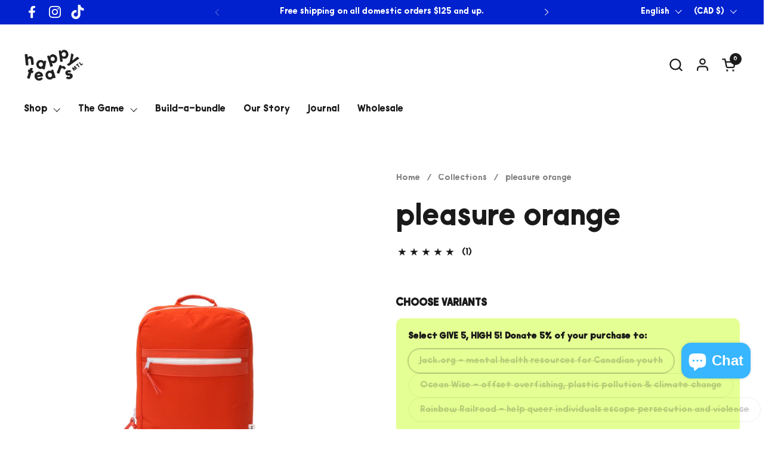

--- FILE ---
content_type: text/html; charset=utf-8
request_url: https://happytears.ca/products/hello-happy-daypack-in-pleasure-orange
body_size: 44569
content:
<!doctype html><html id="html" class="no-js" lang="en" dir="ltr">
  <head>
  
    <meta charset="utf-8">
    <meta http-equiv="X-UA-Compatible" content="IE=edge,chrome=1">
    <meta name="viewport" content="width=device-width, initial-scale=1.0, height=device-height, minimum-scale=1.0"><link rel="shortcut icon" href="//happytears.ca/cdn/shop/files/happy_tears_logo___white_2.png?crop=center&height=48&v=1682998137&width=48" type="image/png" /><title>pleasure orange &ndash; HappyTears.ca</title><meta name="description" content="Expansive and adventurous, pleasure orange reflects the energy of enthusiastic extroverts, social butterflies and pleasure-seekers! Our co-creators describe it as: a juicy blood orange, a striking sunset, excitement, empowerment, spicy tango, fiery fun, or the rush after a great date! Stimulate more pleasure! The highl">

<meta property="og:site_name" content="HappyTears.ca">
<meta property="og:url" content="https://happytears.ca/products/hello-happy-daypack-in-pleasure-orange">
<meta property="og:title" content="pleasure orange">
<meta property="og:type" content="product">
<meta property="og:description" content="Expansive and adventurous, pleasure orange reflects the energy of enthusiastic extroverts, social butterflies and pleasure-seekers! Our co-creators describe it as: a juicy blood orange, a striking sunset, excitement, empowerment, spicy tango, fiery fun, or the rush after a great date! Stimulate more pleasure! The highl"><meta property="og:image" content="http://happytears.ca/cdn/shop/products/pleasureorange.png?v=1601178245">
  <meta property="og:image:secure_url" content="https://happytears.ca/cdn/shop/products/pleasureorange.png?v=1601178245">
  <meta property="og:image:width" content="4000">
  <meta property="og:image:height" content="3250"><meta property="og:price:amount" content="89.00">
  <meta property="og:price:currency" content="CAD"><meta name="twitter:card" content="summary_large_image">
<meta name="twitter:title" content="pleasure orange">
<meta name="twitter:description" content="Expansive and adventurous, pleasure orange reflects the energy of enthusiastic extroverts, social butterflies and pleasure-seekers! Our co-creators describe it as: a juicy blood orange, a striking sunset, excitement, empowerment, spicy tango, fiery fun, or the rush after a great date! Stimulate more pleasure! The highl"><script type="application/ld+json">
  [
    {
      "@context": "https://schema.org",
      "@type": "WebSite",
      "name": "HappyTears.ca",
      "url": "https:\/\/happytears.ca"
    },
    {
      "@context": "https://schema.org",
      "@type": "Organization",
      "name": "HappyTears.ca",
      "url": "https:\/\/happytears.ca"
    }
  ]
</script>

<script type="application/ld+json">
{
  "@context": "http://schema.org",
  "@type": "BreadcrumbList",
  "itemListElement": [
    {
      "@type": "ListItem",
      "position": 1,
      "name": "Home",
      "item": "https://happytears.ca"
    },{
        "@type": "ListItem",
        "position": 2,
        "name": "pleasure orange",
        "item": "https://happytears.ca/products/hello-happy-daypack-in-pleasure-orange"
      }]
}
</script><script type="application/ld+json">
  {
    "@context": "http://schema.org",
    "@type": "Product",
    "name": "pleasure orange",
    "url": "https:\/\/happytears.ca\/products\/hello-happy-daypack-in-pleasure-orange",
    "offers": [{
          "@type" : "Offer","availability" : "http://schema.org/OutOfStock",
          "price" : 89.0,
          "priceCurrency" : "CAD",
          "url" : "https:\/\/happytears.ca\/products\/hello-happy-daypack-in-pleasure-orange?variant=39339742036067"
        },
{
          "@type" : "Offer","availability" : "http://schema.org/OutOfStock",
          "price" : 89.0,
          "priceCurrency" : "CAD",
          "url" : "https:\/\/happytears.ca\/products\/hello-happy-daypack-in-pleasure-orange?variant=39339742068835"
        },
{
          "@type" : "Offer","availability" : "http://schema.org/OutOfStock",
          "price" : 89.0,
          "priceCurrency" : "CAD",
          "url" : "https:\/\/happytears.ca\/products\/hello-happy-daypack-in-pleasure-orange?variant=39339742101603"
        }
],
    "brand": {
      "@type": "Brand",
      "name": "HappyTears.ca"
    },
    "description": "\n\n\n\nExpansive and adventurous, pleasure orange reflects the energy of enthusiastic extroverts, social butterflies and pleasure-seekers!\nOur co-creators describe it as: a juicy blood orange, a striking sunset, excitement, empowerment, spicy tango, fiery fun, or the rush after a great date!\nStimulate more pleasure!\nThe highlights!\n\nRecycled, weatherproof and colour-protected fabric!\nMinimal, slim, yet surprisingly spacious!\n13-inch laptop sleeve (fitting some 15-inch)!\nQuality hardware and faux leather finishings!\nDesigned in Montreal, Canada. Brought to life by you!\n\nSize \u0026amp; specs!\n\nDimensions:\n\ncm: 28.6 cm W x 38.7 cm H x 14.0 cm D\ninches : 11.25\" W x 15.25\" H x 5.50\" D\n\nVolume : 15.5 L\nWeight : 2.4 lbs | 1.2 kg\n\n\n\n",
    "category": "Accessory","aggregateRating": {
        "@type": "AggregateRating",
        "ratingValue": "5.0",
        "reviewCount": "1",
        "worstRating": "1.0",
        "bestRating": "5.0"
      },
    "image": {
      "@type": "ImageObject",
      "url": "https:\/\/happytears.ca\/cdn\/shop\/products\/pleasureorange.png?v=1601178245",
      "image": "https:\/\/happytears.ca\/cdn\/shop\/products\/pleasureorange.png?v=1601178245",
      "name": "pleasure orange",
      "width": "4000",
      "height": "3250"
    }
  }
  </script><link rel="canonical" href="https://happytears.ca/products/hello-happy-daypack-in-pleasure-orange">
  
    <link rel="preconnect" href="https://cdn.shopify.com"><link rel="preconnect" href="https://fonts.shopifycdn.com" crossorigin><style type="text/css">

@font-face {

  font-family: "MyFont";

  src: url('https://cdn.shopify.com/s/files/1/0050/1537/1891/files/SaladDaysRegular.woff2?v=1695426128') format("woff2");

}


</style>
<style type="text/css">

  :root {

   --font-stack-headings-primary: "MyFont", sans-serif;

--font-weight-headings-primary: 400;

--font-weight-headings-bold: 700;

--font-style-headings-primary: normal;



--font-stack-body-primary: "MyFont", sans-serif;

--font-weight-body-primary: 400;

--font-weight-body-primary-bold: 700;

--font-weight-body-primary-medium: 500;

--font-style-body-primary: normal;



--font-stack-body-secondary:: "MyFont", sans-serif;

--font-weight-body-secondary:: 400;

--font-weight-body-secondary-bold: 700;

--font-style-body-primary: normal; 

    --font-weight-menu: var(--font-weight-body-primary-medium);
    --font-weight-buttons: var(--font-weight-body-primary-medium);

    --base-headings-primary-size: 60;
    --base-headings-secondary-size: ;
    --base-headings-line: 1;
    --base-headings-spacing: 0.0em;

    --base-body-primary-size: 16;
    --base-body-secondary-size: 18;
    --base-body-line: 1.4;

    /* Color variables */

    --color-background-header: #ffffff;
    --color-text-header: #1b1a1a;
    --color-foreground-header: #fff;
    --color-borders-header: rgba(27, 26, 26, 0.15);

    --color-background-main: #FFFFFF;
    --color-secondary-background-main: rgba(27, 26, 26, 0.08);
    --color-third-background-main: rgba(27, 26, 26, 0.04);
    --color-fourth-background-main: rgba(27, 26, 26, 0.02);
    --color-opacity-background-main: rgba(255, 255, 255, 0);
    --color-text-main: #1b1a1a;
    --color-foreground-main: #fff;
    --color-secondary-text-main: rgba(27, 26, 26, 0.6);
    --color-borders-main: rgba(27, 26, 26, 0.1);
    --color-background-main-alternate: #e4ff93;

    --color-background-product-card: rgba(0,0,0,0);
    --color-background-cart-card: rgba(0,0,0,0);

    --color-background-footer: #0021cd;
    --color-text-footer: #f5f5f5;
    --color-borders-footer: rgba(245, 245, 245, 0.15);

    --color-borders-forms-primary: rgba(27, 26, 26, 0.3);
    --color-borders-forms-secondary: rgba(27, 26, 26, 0.6);

    /* Borders */

    --border-width-cards: px;
    --border-radius-cards: 0px;
    --border-width-buttons: 1px;
    --border-radius-buttons: 30px;
    --border-width-forms: 1px;
    --border-radius-forms: 6px;
    --border-radius-widgets: 10px;
    --border-radius-product-card: 0px;

    /* Layout */
    
    --theme-max-width: 1360px;
    --grid-gap-original-base: 32px;
    --container-vertical-space-base: 140px;
    --image-fit-padding: 10%;

  }

  .facets--horiz .facets__summary, #main select, .sidebar select {
    background-image: url('data:image/svg+xml;utf8,<svg fill="none" height="7" viewBox="0 0 12 7" width="12" xmlns="http://www.w3.org/2000/svg"><g fill="%231b1a1a"><path d="m1.2334.554688 5.65685 5.656852-.7071.70711-5.656858-5.65686z"/><path d="m11.8252 1.26221-5.65686 5.65685-.70711-.70711 5.65687-5.65685z"/></g></svg>');
  }

  .star-rating__stars {
    background-image: url('data:image/svg+xml;utf8,<svg width="20" height="14" viewBox="0 0 14 13" fill="rgba%2827%2C+26%2C+26%2C+0.1%29" xmlns="http://www.w3.org/2000/svg"><path d="m7 0 1.572 4.837h5.085l-4.114 2.99 1.572 4.836L7 9.673l-4.114 2.99 1.571-4.837-4.114-2.99h5.085L7 0Z" stroke="rgba%2827%2C+26%2C+26%2C+0.1%29" stroke-width="0"/></svg>');
  }
  .star-rating__stars-active {
    background-image: url('data:image/svg+xml;utf8,<svg width="20" height="13" viewBox="0 0 14 13" fill="none" xmlns="http://www.w3.org/2000/svg"><path d="m7 0 1.572 4.837h5.085l-4.114 2.99 1.572 4.836L7 9.673l-4.114 2.99 1.571-4.837-4.114-2.99h5.085L7 0Z" fill="%231b1a1a" stroke-width="0"/></svg>');
  }

  

</style>

<style id="root-height">
  :root {
    --window-height: 100vh;
  }
</style><link href="//happytears.ca/cdn/shop/t/30/assets/theme.css?v=66882195468420741091705001505" as="style" rel="preload"><link href="//happytears.ca/cdn/shop/t/30/assets/section-header.css?v=161881130270077988511705001505" as="style" rel="preload"><link href="//happytears.ca/cdn/shop/t/30/assets/component-product-item.css?v=11975702262294437291705001504" as="style" rel="preload"><link href="//happytears.ca/cdn/shop/t/30/assets/component-product-variants.css?v=181504290109420163051705001504" as="style" rel="preload"><link href="//happytears.ca/cdn/shop/t/30/assets/section-main-product.css?v=12022994528732163641705001505" as="style" rel="preload"><link href="//happytears.ca/cdn/shop/t/30/assets/theme.css?v=66882195468420741091705001505" rel="stylesheet" type="text/css" media="all" />
  
    <script>window.performance && window.performance.mark && window.performance.mark('shopify.content_for_header.start');</script><meta name="google-site-verification" content="CuCLBUCjJIPTuov6qyuT8IpXJD36FJv8gUNDWs0ZmZw">
<meta id="shopify-digital-wallet" name="shopify-digital-wallet" content="/5015371891/digital_wallets/dialog">
<meta name="shopify-checkout-api-token" content="386ef6a9964d6563b1ed13d84826c314">
<link rel="alternate" hreflang="x-default" href="https://happytears.ca/products/hello-happy-daypack-in-pleasure-orange">
<link rel="alternate" hreflang="en" href="https://happytears.ca/products/hello-happy-daypack-in-pleasure-orange">
<link rel="alternate" hreflang="fr" href="https://happytears.ca/fr/products/hello-happy-daypack-in-pleasure-orange">
<link rel="alternate" type="application/json+oembed" href="https://happytears.ca/products/hello-happy-daypack-in-pleasure-orange.oembed">
<script async="async" src="/checkouts/internal/preloads.js?locale=en-CA"></script>
<link rel="preconnect" href="https://shop.app" crossorigin="anonymous">
<script async="async" src="https://shop.app/checkouts/internal/preloads.js?locale=en-CA&shop_id=5015371891" crossorigin="anonymous"></script>
<script id="apple-pay-shop-capabilities" type="application/json">{"shopId":5015371891,"countryCode":"CA","currencyCode":"CAD","merchantCapabilities":["supports3DS"],"merchantId":"gid:\/\/shopify\/Shop\/5015371891","merchantName":"HappyTears.ca","requiredBillingContactFields":["postalAddress","email"],"requiredShippingContactFields":["postalAddress","email"],"shippingType":"shipping","supportedNetworks":["visa","masterCard","amex","discover","interac","jcb"],"total":{"type":"pending","label":"HappyTears.ca","amount":"1.00"},"shopifyPaymentsEnabled":true,"supportsSubscriptions":true}</script>
<script id="shopify-features" type="application/json">{"accessToken":"386ef6a9964d6563b1ed13d84826c314","betas":["rich-media-storefront-analytics"],"domain":"happytears.ca","predictiveSearch":true,"shopId":5015371891,"locale":"en"}</script>
<script>var Shopify = Shopify || {};
Shopify.shop = "happytears-ca.myshopify.com";
Shopify.locale = "en";
Shopify.currency = {"active":"CAD","rate":"1.0"};
Shopify.country = "CA";
Shopify.theme = {"name":"Happy Tears [2024]","id":164425335073,"schema_name":"Combine","schema_version":"2.3.1","theme_store_id":1826,"role":"main"};
Shopify.theme.handle = "null";
Shopify.theme.style = {"id":null,"handle":null};
Shopify.cdnHost = "happytears.ca/cdn";
Shopify.routes = Shopify.routes || {};
Shopify.routes.root = "/";</script>
<script type="module">!function(o){(o.Shopify=o.Shopify||{}).modules=!0}(window);</script>
<script>!function(o){function n(){var o=[];function n(){o.push(Array.prototype.slice.apply(arguments))}return n.q=o,n}var t=o.Shopify=o.Shopify||{};t.loadFeatures=n(),t.autoloadFeatures=n()}(window);</script>
<script>
  window.ShopifyPay = window.ShopifyPay || {};
  window.ShopifyPay.apiHost = "shop.app\/pay";
  window.ShopifyPay.redirectState = null;
</script>
<script id="shop-js-analytics" type="application/json">{"pageType":"product"}</script>
<script defer="defer" async type="module" src="//happytears.ca/cdn/shopifycloud/shop-js/modules/v2/client.init-shop-cart-sync_BT-GjEfc.en.esm.js"></script>
<script defer="defer" async type="module" src="//happytears.ca/cdn/shopifycloud/shop-js/modules/v2/chunk.common_D58fp_Oc.esm.js"></script>
<script defer="defer" async type="module" src="//happytears.ca/cdn/shopifycloud/shop-js/modules/v2/chunk.modal_xMitdFEc.esm.js"></script>
<script type="module">
  await import("//happytears.ca/cdn/shopifycloud/shop-js/modules/v2/client.init-shop-cart-sync_BT-GjEfc.en.esm.js");
await import("//happytears.ca/cdn/shopifycloud/shop-js/modules/v2/chunk.common_D58fp_Oc.esm.js");
await import("//happytears.ca/cdn/shopifycloud/shop-js/modules/v2/chunk.modal_xMitdFEc.esm.js");

  window.Shopify.SignInWithShop?.initShopCartSync?.({"fedCMEnabled":true,"windoidEnabled":true});

</script>
<script defer="defer" async type="module" src="//happytears.ca/cdn/shopifycloud/shop-js/modules/v2/client.payment-terms_Ci9AEqFq.en.esm.js"></script>
<script defer="defer" async type="module" src="//happytears.ca/cdn/shopifycloud/shop-js/modules/v2/chunk.common_D58fp_Oc.esm.js"></script>
<script defer="defer" async type="module" src="//happytears.ca/cdn/shopifycloud/shop-js/modules/v2/chunk.modal_xMitdFEc.esm.js"></script>
<script type="module">
  await import("//happytears.ca/cdn/shopifycloud/shop-js/modules/v2/client.payment-terms_Ci9AEqFq.en.esm.js");
await import("//happytears.ca/cdn/shopifycloud/shop-js/modules/v2/chunk.common_D58fp_Oc.esm.js");
await import("//happytears.ca/cdn/shopifycloud/shop-js/modules/v2/chunk.modal_xMitdFEc.esm.js");

  
</script>
<script>
  window.Shopify = window.Shopify || {};
  if (!window.Shopify.featureAssets) window.Shopify.featureAssets = {};
  window.Shopify.featureAssets['shop-js'] = {"shop-cart-sync":["modules/v2/client.shop-cart-sync_DZOKe7Ll.en.esm.js","modules/v2/chunk.common_D58fp_Oc.esm.js","modules/v2/chunk.modal_xMitdFEc.esm.js"],"init-fed-cm":["modules/v2/client.init-fed-cm_B6oLuCjv.en.esm.js","modules/v2/chunk.common_D58fp_Oc.esm.js","modules/v2/chunk.modal_xMitdFEc.esm.js"],"shop-cash-offers":["modules/v2/client.shop-cash-offers_D2sdYoxE.en.esm.js","modules/v2/chunk.common_D58fp_Oc.esm.js","modules/v2/chunk.modal_xMitdFEc.esm.js"],"shop-login-button":["modules/v2/client.shop-login-button_QeVjl5Y3.en.esm.js","modules/v2/chunk.common_D58fp_Oc.esm.js","modules/v2/chunk.modal_xMitdFEc.esm.js"],"pay-button":["modules/v2/client.pay-button_DXTOsIq6.en.esm.js","modules/v2/chunk.common_D58fp_Oc.esm.js","modules/v2/chunk.modal_xMitdFEc.esm.js"],"shop-button":["modules/v2/client.shop-button_DQZHx9pm.en.esm.js","modules/v2/chunk.common_D58fp_Oc.esm.js","modules/v2/chunk.modal_xMitdFEc.esm.js"],"avatar":["modules/v2/client.avatar_BTnouDA3.en.esm.js"],"init-windoid":["modules/v2/client.init-windoid_CR1B-cfM.en.esm.js","modules/v2/chunk.common_D58fp_Oc.esm.js","modules/v2/chunk.modal_xMitdFEc.esm.js"],"init-shop-for-new-customer-accounts":["modules/v2/client.init-shop-for-new-customer-accounts_C_vY_xzh.en.esm.js","modules/v2/client.shop-login-button_QeVjl5Y3.en.esm.js","modules/v2/chunk.common_D58fp_Oc.esm.js","modules/v2/chunk.modal_xMitdFEc.esm.js"],"init-shop-email-lookup-coordinator":["modules/v2/client.init-shop-email-lookup-coordinator_BI7n9ZSv.en.esm.js","modules/v2/chunk.common_D58fp_Oc.esm.js","modules/v2/chunk.modal_xMitdFEc.esm.js"],"init-shop-cart-sync":["modules/v2/client.init-shop-cart-sync_BT-GjEfc.en.esm.js","modules/v2/chunk.common_D58fp_Oc.esm.js","modules/v2/chunk.modal_xMitdFEc.esm.js"],"shop-toast-manager":["modules/v2/client.shop-toast-manager_DiYdP3xc.en.esm.js","modules/v2/chunk.common_D58fp_Oc.esm.js","modules/v2/chunk.modal_xMitdFEc.esm.js"],"init-customer-accounts":["modules/v2/client.init-customer-accounts_D9ZNqS-Q.en.esm.js","modules/v2/client.shop-login-button_QeVjl5Y3.en.esm.js","modules/v2/chunk.common_D58fp_Oc.esm.js","modules/v2/chunk.modal_xMitdFEc.esm.js"],"init-customer-accounts-sign-up":["modules/v2/client.init-customer-accounts-sign-up_iGw4briv.en.esm.js","modules/v2/client.shop-login-button_QeVjl5Y3.en.esm.js","modules/v2/chunk.common_D58fp_Oc.esm.js","modules/v2/chunk.modal_xMitdFEc.esm.js"],"shop-follow-button":["modules/v2/client.shop-follow-button_CqMgW2wH.en.esm.js","modules/v2/chunk.common_D58fp_Oc.esm.js","modules/v2/chunk.modal_xMitdFEc.esm.js"],"checkout-modal":["modules/v2/client.checkout-modal_xHeaAweL.en.esm.js","modules/v2/chunk.common_D58fp_Oc.esm.js","modules/v2/chunk.modal_xMitdFEc.esm.js"],"shop-login":["modules/v2/client.shop-login_D91U-Q7h.en.esm.js","modules/v2/chunk.common_D58fp_Oc.esm.js","modules/v2/chunk.modal_xMitdFEc.esm.js"],"lead-capture":["modules/v2/client.lead-capture_BJmE1dJe.en.esm.js","modules/v2/chunk.common_D58fp_Oc.esm.js","modules/v2/chunk.modal_xMitdFEc.esm.js"],"payment-terms":["modules/v2/client.payment-terms_Ci9AEqFq.en.esm.js","modules/v2/chunk.common_D58fp_Oc.esm.js","modules/v2/chunk.modal_xMitdFEc.esm.js"]};
</script>
<script>(function() {
  var isLoaded = false;
  function asyncLoad() {
    if (isLoaded) return;
    isLoaded = true;
    var urls = ["\/\/shopify.privy.com\/widget.js?shop=happytears-ca.myshopify.com","https:\/\/dev.younet.network\/scriptTag\/infinite-option.js?shop=happytears-ca.myshopify.com","https:\/\/dev.younet.network\/scriptTag\/infinite-option-price.js?shop_id=59707\u0026shop=happytears-ca.myshopify.com","https:\/\/sales-pop.carecart.io\/lib\/salesnotifier.js?shop=happytears-ca.myshopify.com","https:\/\/id-shop.govx.com\/app\/happytears-ca.myshopify.com\/govx.js?shop=happytears-ca.myshopify.com"];
    for (var i = 0; i < urls.length; i++) {
      var s = document.createElement('script');
      s.type = 'text/javascript';
      s.async = true;
      s.src = urls[i];
      var x = document.getElementsByTagName('script')[0];
      x.parentNode.insertBefore(s, x);
    }
  };
  if(window.attachEvent) {
    window.attachEvent('onload', asyncLoad);
  } else {
    window.addEventListener('load', asyncLoad, false);
  }
})();</script>
<script id="__st">var __st={"a":5015371891,"offset":-18000,"reqid":"67bed809-501b-450c-aaaf-6a322ce8355d-1769118087","pageurl":"happytears.ca\/products\/hello-happy-daypack-in-pleasure-orange","u":"4801268f7603","p":"product","rtyp":"product","rid":1731065249907};</script>
<script>window.ShopifyPaypalV4VisibilityTracking = true;</script>
<script id="captcha-bootstrap">!function(){'use strict';const t='contact',e='account',n='new_comment',o=[[t,t],['blogs',n],['comments',n],[t,'customer']],c=[[e,'customer_login'],[e,'guest_login'],[e,'recover_customer_password'],[e,'create_customer']],r=t=>t.map((([t,e])=>`form[action*='/${t}']:not([data-nocaptcha='true']) input[name='form_type'][value='${e}']`)).join(','),a=t=>()=>t?[...document.querySelectorAll(t)].map((t=>t.form)):[];function s(){const t=[...o],e=r(t);return a(e)}const i='password',u='form_key',d=['recaptcha-v3-token','g-recaptcha-response','h-captcha-response',i],f=()=>{try{return window.sessionStorage}catch{return}},m='__shopify_v',_=t=>t.elements[u];function p(t,e,n=!1){try{const o=window.sessionStorage,c=JSON.parse(o.getItem(e)),{data:r}=function(t){const{data:e,action:n}=t;return t[m]||n?{data:e,action:n}:{data:t,action:n}}(c);for(const[e,n]of Object.entries(r))t.elements[e]&&(t.elements[e].value=n);n&&o.removeItem(e)}catch(o){console.error('form repopulation failed',{error:o})}}const l='form_type',E='cptcha';function T(t){t.dataset[E]=!0}const w=window,h=w.document,L='Shopify',v='ce_forms',y='captcha';let A=!1;((t,e)=>{const n=(g='f06e6c50-85a8-45c8-87d0-21a2b65856fe',I='https://cdn.shopify.com/shopifycloud/storefront-forms-hcaptcha/ce_storefront_forms_captcha_hcaptcha.v1.5.2.iife.js',D={infoText:'Protected by hCaptcha',privacyText:'Privacy',termsText:'Terms'},(t,e,n)=>{const o=w[L][v],c=o.bindForm;if(c)return c(t,g,e,D).then(n);var r;o.q.push([[t,g,e,D],n]),r=I,A||(h.body.append(Object.assign(h.createElement('script'),{id:'captcha-provider',async:!0,src:r})),A=!0)});var g,I,D;w[L]=w[L]||{},w[L][v]=w[L][v]||{},w[L][v].q=[],w[L][y]=w[L][y]||{},w[L][y].protect=function(t,e){n(t,void 0,e),T(t)},Object.freeze(w[L][y]),function(t,e,n,w,h,L){const[v,y,A,g]=function(t,e,n){const i=e?o:[],u=t?c:[],d=[...i,...u],f=r(d),m=r(i),_=r(d.filter((([t,e])=>n.includes(e))));return[a(f),a(m),a(_),s()]}(w,h,L),I=t=>{const e=t.target;return e instanceof HTMLFormElement?e:e&&e.form},D=t=>v().includes(t);t.addEventListener('submit',(t=>{const e=I(t);if(!e)return;const n=D(e)&&!e.dataset.hcaptchaBound&&!e.dataset.recaptchaBound,o=_(e),c=g().includes(e)&&(!o||!o.value);(n||c)&&t.preventDefault(),c&&!n&&(function(t){try{if(!f())return;!function(t){const e=f();if(!e)return;const n=_(t);if(!n)return;const o=n.value;o&&e.removeItem(o)}(t);const e=Array.from(Array(32),(()=>Math.random().toString(36)[2])).join('');!function(t,e){_(t)||t.append(Object.assign(document.createElement('input'),{type:'hidden',name:u})),t.elements[u].value=e}(t,e),function(t,e){const n=f();if(!n)return;const o=[...t.querySelectorAll(`input[type='${i}']`)].map((({name:t})=>t)),c=[...d,...o],r={};for(const[a,s]of new FormData(t).entries())c.includes(a)||(r[a]=s);n.setItem(e,JSON.stringify({[m]:1,action:t.action,data:r}))}(t,e)}catch(e){console.error('failed to persist form',e)}}(e),e.submit())}));const S=(t,e)=>{t&&!t.dataset[E]&&(n(t,e.some((e=>e===t))),T(t))};for(const o of['focusin','change'])t.addEventListener(o,(t=>{const e=I(t);D(e)&&S(e,y())}));const B=e.get('form_key'),M=e.get(l),P=B&&M;t.addEventListener('DOMContentLoaded',(()=>{const t=y();if(P)for(const e of t)e.elements[l].value===M&&p(e,B);[...new Set([...A(),...v().filter((t=>'true'===t.dataset.shopifyCaptcha))])].forEach((e=>S(e,t)))}))}(h,new URLSearchParams(w.location.search),n,t,e,['guest_login'])})(!0,!0)}();</script>
<script integrity="sha256-4kQ18oKyAcykRKYeNunJcIwy7WH5gtpwJnB7kiuLZ1E=" data-source-attribution="shopify.loadfeatures" defer="defer" src="//happytears.ca/cdn/shopifycloud/storefront/assets/storefront/load_feature-a0a9edcb.js" crossorigin="anonymous"></script>
<script crossorigin="anonymous" defer="defer" src="//happytears.ca/cdn/shopifycloud/storefront/assets/shopify_pay/storefront-65b4c6d7.js?v=20250812"></script>
<script data-source-attribution="shopify.dynamic_checkout.dynamic.init">var Shopify=Shopify||{};Shopify.PaymentButton=Shopify.PaymentButton||{isStorefrontPortableWallets:!0,init:function(){window.Shopify.PaymentButton.init=function(){};var t=document.createElement("script");t.src="https://happytears.ca/cdn/shopifycloud/portable-wallets/latest/portable-wallets.en.js",t.type="module",document.head.appendChild(t)}};
</script>
<script data-source-attribution="shopify.dynamic_checkout.buyer_consent">
  function portableWalletsHideBuyerConsent(e){var t=document.getElementById("shopify-buyer-consent"),n=document.getElementById("shopify-subscription-policy-button");t&&n&&(t.classList.add("hidden"),t.setAttribute("aria-hidden","true"),n.removeEventListener("click",e))}function portableWalletsShowBuyerConsent(e){var t=document.getElementById("shopify-buyer-consent"),n=document.getElementById("shopify-subscription-policy-button");t&&n&&(t.classList.remove("hidden"),t.removeAttribute("aria-hidden"),n.addEventListener("click",e))}window.Shopify?.PaymentButton&&(window.Shopify.PaymentButton.hideBuyerConsent=portableWalletsHideBuyerConsent,window.Shopify.PaymentButton.showBuyerConsent=portableWalletsShowBuyerConsent);
</script>
<script>
  function portableWalletsCleanup(e){e&&e.src&&console.error("Failed to load portable wallets script "+e.src);var t=document.querySelectorAll("shopify-accelerated-checkout .shopify-payment-button__skeleton, shopify-accelerated-checkout-cart .wallet-cart-button__skeleton"),e=document.getElementById("shopify-buyer-consent");for(let e=0;e<t.length;e++)t[e].remove();e&&e.remove()}function portableWalletsNotLoadedAsModule(e){e instanceof ErrorEvent&&"string"==typeof e.message&&e.message.includes("import.meta")&&"string"==typeof e.filename&&e.filename.includes("portable-wallets")&&(window.removeEventListener("error",portableWalletsNotLoadedAsModule),window.Shopify.PaymentButton.failedToLoad=e,"loading"===document.readyState?document.addEventListener("DOMContentLoaded",window.Shopify.PaymentButton.init):window.Shopify.PaymentButton.init())}window.addEventListener("error",portableWalletsNotLoadedAsModule);
</script>

<script type="module" src="https://happytears.ca/cdn/shopifycloud/portable-wallets/latest/portable-wallets.en.js" onError="portableWalletsCleanup(this)" crossorigin="anonymous"></script>
<script nomodule>
  document.addEventListener("DOMContentLoaded", portableWalletsCleanup);
</script>

<link id="shopify-accelerated-checkout-styles" rel="stylesheet" media="screen" href="https://happytears.ca/cdn/shopifycloud/portable-wallets/latest/accelerated-checkout-backwards-compat.css" crossorigin="anonymous">
<style id="shopify-accelerated-checkout-cart">
        #shopify-buyer-consent {
  margin-top: 1em;
  display: inline-block;
  width: 100%;
}

#shopify-buyer-consent.hidden {
  display: none;
}

#shopify-subscription-policy-button {
  background: none;
  border: none;
  padding: 0;
  text-decoration: underline;
  font-size: inherit;
  cursor: pointer;
}

#shopify-subscription-policy-button::before {
  box-shadow: none;
}

      </style>

<script>window.performance && window.performance.mark && window.performance.mark('shopify.content_for_header.end');</script>
  
    <script>
  
      /* js helpers */
      const debounce = (fn, wait) => {
        let t;
        return (...args) => {
          clearTimeout(t);
          t = setTimeout(() => fn.apply(this, args), wait);
        };
      }
      window.KEYCODES = {
        TAB: 9,
        ESC: 27,
        DOWN: 40,
        RIGHT: 39,
        UP: 38,
        LEFT: 37,
        RETURN: 13
      };
  
      /* background image sizes */
      const rbi = [];
      const rbiSetSize = (img) => {
        if ( img.offsetWidth / img.dataset.ratio < img.offsetHeight ) {
          img.setAttribute('sizes', `${Math.ceil(img.offsetHeight * img.dataset.ratio)}px`);
        } else {
          img.setAttribute('sizes', `${Math.ceil(img.offsetWidth)}px`);
        }
      }
      window.addEventListener('resize', debounce(()=>{
        for ( let img of rbi ) {
          rbiSetSize(img);
        }
      }, 250));
  
      /* lazy looad images reveal effect */
      const imageReveal = new IntersectionObserver((entries, observer)=>{
        entries.forEach(entry=>{
          if ( entry.isIntersecting ) {
            setTimeout(()=>{
              entry.target.classList.remove('lazy-image--to-reveal');
            }, 500);
            entry.target.classList.add('lazy-image--revealed');
            observer.unobserve(entry.target);
          }
        });
      }, {rootMargin: '20px 0px 0px 0px'});

    </script><noscript>
      <link rel="stylesheet" href="//happytears.ca/cdn/shop/t/30/assets/theme-noscript.css?v=179842145173141752951705001505">
    </noscript>
  
  <!-- BEGIN app block: shopify://apps/klaviyo-email-marketing-sms/blocks/klaviyo-onsite-embed/2632fe16-c075-4321-a88b-50b567f42507 -->












  <script async src="https://static.klaviyo.com/onsite/js/PX8qbT/klaviyo.js?company_id=PX8qbT"></script>
  <script>!function(){if(!window.klaviyo){window._klOnsite=window._klOnsite||[];try{window.klaviyo=new Proxy({},{get:function(n,i){return"push"===i?function(){var n;(n=window._klOnsite).push.apply(n,arguments)}:function(){for(var n=arguments.length,o=new Array(n),w=0;w<n;w++)o[w]=arguments[w];var t="function"==typeof o[o.length-1]?o.pop():void 0,e=new Promise((function(n){window._klOnsite.push([i].concat(o,[function(i){t&&t(i),n(i)}]))}));return e}}})}catch(n){window.klaviyo=window.klaviyo||[],window.klaviyo.push=function(){var n;(n=window._klOnsite).push.apply(n,arguments)}}}}();</script>

  
    <script id="viewed_product">
      if (item == null) {
        var _learnq = _learnq || [];

        var MetafieldReviews = null
        var MetafieldYotpoRating = null
        var MetafieldYotpoCount = null
        var MetafieldLooxRating = null
        var MetafieldLooxCount = null
        var okendoProduct = null
        var okendoProductReviewCount = null
        var okendoProductReviewAverageValue = null
        try {
          // The following fields are used for Customer Hub recently viewed in order to add reviews.
          // This information is not part of __kla_viewed. Instead, it is part of __kla_viewed_reviewed_items
          MetafieldReviews = {"rating":{"scale_min":"1.0","scale_max":"5.0","value":"5.0"},"rating_count":1};
          MetafieldYotpoRating = null
          MetafieldYotpoCount = null
          MetafieldLooxRating = null
          MetafieldLooxCount = null

          okendoProduct = null
          // If the okendo metafield is not legacy, it will error, which then requires the new json formatted data
          if (okendoProduct && 'error' in okendoProduct) {
            okendoProduct = null
          }
          okendoProductReviewCount = okendoProduct ? okendoProduct.reviewCount : null
          okendoProductReviewAverageValue = okendoProduct ? okendoProduct.reviewAverageValue : null
        } catch (error) {
          console.error('Error in Klaviyo onsite reviews tracking:', error);
        }

        var item = {
          Name: "pleasure orange",
          ProductID: 1731065249907,
          Categories: ["All Tools","Bags"],
          ImageURL: "https://happytears.ca/cdn/shop/products/pleasureorange_grande.png?v=1601178245",
          URL: "https://happytears.ca/products/hello-happy-daypack-in-pleasure-orange",
          Brand: "HappyTears.ca",
          Price: "$89.00",
          Value: "89.00",
          CompareAtPrice: "$0.00"
        };
        _learnq.push(['track', 'Viewed Product', item]);
        _learnq.push(['trackViewedItem', {
          Title: item.Name,
          ItemId: item.ProductID,
          Categories: item.Categories,
          ImageUrl: item.ImageURL,
          Url: item.URL,
          Metadata: {
            Brand: item.Brand,
            Price: item.Price,
            Value: item.Value,
            CompareAtPrice: item.CompareAtPrice
          },
          metafields:{
            reviews: MetafieldReviews,
            yotpo:{
              rating: MetafieldYotpoRating,
              count: MetafieldYotpoCount,
            },
            loox:{
              rating: MetafieldLooxRating,
              count: MetafieldLooxCount,
            },
            okendo: {
              rating: okendoProductReviewAverageValue,
              count: okendoProductReviewCount,
            }
          }
        }]);
      }
    </script>
  




  <script>
    window.klaviyoReviewsProductDesignMode = false
  </script>







<!-- END app block --><!-- BEGIN app block: shopify://apps/judge-me-reviews/blocks/judgeme_core/61ccd3b1-a9f2-4160-9fe9-4fec8413e5d8 --><!-- Start of Judge.me Core -->






<link rel="dns-prefetch" href="https://cdnwidget.judge.me">
<link rel="dns-prefetch" href="https://cdn.judge.me">
<link rel="dns-prefetch" href="https://cdn1.judge.me">
<link rel="dns-prefetch" href="https://api.judge.me">

<script data-cfasync='false' class='jdgm-settings-script'>window.jdgmSettings={"pagination":5,"disable_web_reviews":false,"badge_no_review_text":"No reviews","badge_n_reviews_text":"{{ n }} review/reviews","hide_badge_preview_if_no_reviews":true,"badge_hide_text":false,"enforce_center_preview_badge":false,"widget_title":"Customer Reviews","widget_open_form_text":"Write a review","widget_close_form_text":"Cancel review","widget_refresh_page_text":"Refresh page","widget_summary_text":"Based on {{ number_of_reviews }} review/reviews","widget_no_review_text":"Be the first to write a review","widget_name_field_text":"Display name","widget_verified_name_field_text":"Verified Name (public)","widget_name_placeholder_text":"Display name","widget_required_field_error_text":"This field is required.","widget_email_field_text":"Email address","widget_verified_email_field_text":"Verified Email (private, can not be edited)","widget_email_placeholder_text":"Your email address","widget_email_field_error_text":"Please enter a valid email address.","widget_rating_field_text":"Rating","widget_review_title_field_text":"Review Title","widget_review_title_placeholder_text":"Give your review a title","widget_review_body_field_text":"Review content","widget_review_body_placeholder_text":"Start writing here...","widget_pictures_field_text":"Picture/Video (optional)","widget_submit_review_text":"Submit Review","widget_submit_verified_review_text":"Submit Verified Review","widget_submit_success_msg_with_auto_publish":"Thank you! Please refresh the page in a few moments to see your review. You can remove or edit your review by logging into \u003ca href='https://judge.me/login' target='_blank' rel='nofollow noopener'\u003eJudge.me\u003c/a\u003e","widget_submit_success_msg_no_auto_publish":"Thank you! Your review will be published as soon as it is approved by the shop admin. You can remove or edit your review by logging into \u003ca href='https://judge.me/login' target='_blank' rel='nofollow noopener'\u003eJudge.me\u003c/a\u003e","widget_show_default_reviews_out_of_total_text":"Showing {{ n_reviews_shown }} out of {{ n_reviews }} reviews.","widget_show_all_link_text":"Show all","widget_show_less_link_text":"Show less","widget_author_said_text":"{{ reviewer_name }} said:","widget_days_text":"{{ n }} days ago","widget_weeks_text":"{{ n }} week/weeks ago","widget_months_text":"{{ n }} month/months ago","widget_years_text":"{{ n }} year/years ago","widget_yesterday_text":"Yesterday","widget_today_text":"Today","widget_replied_text":"\u003e\u003e {{ shop_name }} replied:","widget_read_more_text":"Read more","widget_reviewer_name_as_initial":"","widget_rating_filter_color":"#fbcd0a","widget_rating_filter_see_all_text":"See all reviews","widget_sorting_most_recent_text":"Most Recent","widget_sorting_highest_rating_text":"Highest Rating","widget_sorting_lowest_rating_text":"Lowest Rating","widget_sorting_with_pictures_text":"Only Pictures","widget_sorting_most_helpful_text":"Most Helpful","widget_open_question_form_text":"Ask a question","widget_reviews_subtab_text":"Reviews","widget_questions_subtab_text":"Questions","widget_question_label_text":"Question","widget_answer_label_text":"Answer","widget_question_placeholder_text":"Write your question here","widget_submit_question_text":"Submit Question","widget_question_submit_success_text":"Thank you for your question! We will notify you once it gets answered.","verified_badge_text":"Verified","verified_badge_bg_color":"","verified_badge_text_color":"","verified_badge_placement":"left-of-reviewer-name","widget_review_max_height":"","widget_hide_border":false,"widget_social_share":false,"widget_thumb":false,"widget_review_location_show":false,"widget_location_format":"","all_reviews_include_out_of_store_products":true,"all_reviews_out_of_store_text":"(out of store)","all_reviews_pagination":100,"all_reviews_product_name_prefix_text":"about","enable_review_pictures":true,"enable_question_anwser":false,"widget_theme":"default","review_date_format":"mm/dd/yyyy","default_sort_method":"most-recent","widget_product_reviews_subtab_text":"Product Reviews","widget_shop_reviews_subtab_text":"Shop Reviews","widget_other_products_reviews_text":"Reviews for other products","widget_store_reviews_subtab_text":"Store reviews","widget_no_store_reviews_text":"This store hasn't received any reviews yet","widget_web_restriction_product_reviews_text":"This product hasn't received any reviews yet","widget_no_items_text":"No items found","widget_show_more_text":"Show more","widget_write_a_store_review_text":"Write a Store Review","widget_other_languages_heading":"Reviews in Other Languages","widget_translate_review_text":"Translate review to {{ language }}","widget_translating_review_text":"Translating...","widget_show_original_translation_text":"Show original ({{ language }})","widget_translate_review_failed_text":"Review couldn't be translated.","widget_translate_review_retry_text":"Retry","widget_translate_review_try_again_later_text":"Try again later","show_product_url_for_grouped_product":false,"widget_sorting_pictures_first_text":"Pictures First","show_pictures_on_all_rev_page_mobile":false,"show_pictures_on_all_rev_page_desktop":false,"floating_tab_hide_mobile_install_preference":false,"floating_tab_button_name":"★ Reviews","floating_tab_title":"Let customers speak for us","floating_tab_button_color":"","floating_tab_button_background_color":"","floating_tab_url":"","floating_tab_url_enabled":false,"floating_tab_tab_style":"text","all_reviews_text_badge_text":"Customers rate us {{ shop.metafields.judgeme.all_reviews_rating | round: 1 }}/5 based on {{ shop.metafields.judgeme.all_reviews_count }} reviews.","all_reviews_text_badge_text_branded_style":"{{ shop.metafields.judgeme.all_reviews_rating | round: 1 }} out of 5 stars based on {{ shop.metafields.judgeme.all_reviews_count }} reviews","is_all_reviews_text_badge_a_link":false,"show_stars_for_all_reviews_text_badge":false,"all_reviews_text_badge_url":"","all_reviews_text_style":"branded","all_reviews_text_color_style":"judgeme_brand_color","all_reviews_text_color":"#108474","all_reviews_text_show_jm_brand":true,"featured_carousel_show_header":true,"featured_carousel_title":"What our #FeelsFam is saying:","testimonials_carousel_title":"Customers are saying","videos_carousel_title":"Real customer stories","cards_carousel_title":"Customers are saying","featured_carousel_count_text":"from {{ n }} reviews","featured_carousel_add_link_to_all_reviews_page":false,"featured_carousel_url":"","featured_carousel_show_images":true,"featured_carousel_autoslide_interval":5,"featured_carousel_arrows_on_the_sides":false,"featured_carousel_height":250,"featured_carousel_width":90,"featured_carousel_image_size":0,"featured_carousel_image_height":250,"featured_carousel_arrow_color":"#C7D2FF","verified_count_badge_style":"branded","verified_count_badge_orientation":"horizontal","verified_count_badge_color_style":"judgeme_brand_color","verified_count_badge_color":"#108474","is_verified_count_badge_a_link":false,"verified_count_badge_url":"","verified_count_badge_show_jm_brand":true,"widget_rating_preset_default":5,"widget_first_sub_tab":"product-reviews","widget_show_histogram":true,"widget_histogram_use_custom_color":false,"widget_pagination_use_custom_color":false,"widget_star_use_custom_color":false,"widget_verified_badge_use_custom_color":false,"widget_write_review_use_custom_color":false,"picture_reminder_submit_button":"Upload Pictures","enable_review_videos":false,"mute_video_by_default":false,"widget_sorting_videos_first_text":"Videos First","widget_review_pending_text":"Pending","featured_carousel_items_for_large_screen":3,"social_share_options_order":"Facebook,Twitter","remove_microdata_snippet":true,"disable_json_ld":false,"enable_json_ld_products":false,"preview_badge_show_question_text":false,"preview_badge_no_question_text":"No questions","preview_badge_n_question_text":"{{ number_of_questions }} question/questions","qa_badge_show_icon":false,"qa_badge_position":"same-row","remove_judgeme_branding":false,"widget_add_search_bar":false,"widget_search_bar_placeholder":"Search","widget_sorting_verified_only_text":"Verified only","featured_carousel_theme":"default","featured_carousel_show_rating":true,"featured_carousel_show_title":true,"featured_carousel_show_body":true,"featured_carousel_show_date":false,"featured_carousel_show_reviewer":false,"featured_carousel_show_product":false,"featured_carousel_header_background_color":"#108474","featured_carousel_header_text_color":"#ffffff","featured_carousel_name_product_separator":"reviewed","featured_carousel_full_star_background":"#108474","featured_carousel_empty_star_background":"#dadada","featured_carousel_vertical_theme_background":"#f9fafb","featured_carousel_verified_badge_enable":true,"featured_carousel_verified_badge_color":"#108474","featured_carousel_border_style":"round","featured_carousel_review_line_length_limit":3,"featured_carousel_more_reviews_button_text":"Read more reviews","featured_carousel_view_product_button_text":"View product","all_reviews_page_load_reviews_on":"scroll","all_reviews_page_load_more_text":"Load More Reviews","disable_fb_tab_reviews":false,"enable_ajax_cdn_cache":false,"widget_advanced_speed_features":5,"widget_public_name_text":"displayed publicly like","default_reviewer_name":"John Smith","default_reviewer_name_has_non_latin":true,"widget_reviewer_anonymous":"Anonymous","medals_widget_title":"Judge.me Review Medals","medals_widget_background_color":"#f9fafb","medals_widget_position":"footer_all_pages","medals_widget_border_color":"#f9fafb","medals_widget_verified_text_position":"left","medals_widget_use_monochromatic_version":false,"medals_widget_elements_color":"#108474","show_reviewer_avatar":true,"widget_invalid_yt_video_url_error_text":"Not a YouTube video URL","widget_max_length_field_error_text":"Please enter no more than {0} characters.","widget_show_country_flag":false,"widget_show_collected_via_shop_app":true,"widget_verified_by_shop_badge_style":"light","widget_verified_by_shop_text":"Verified by Shop","widget_show_photo_gallery":false,"widget_load_with_code_splitting":true,"widget_ugc_install_preference":false,"widget_ugc_title":"Made by us, Shared by you","widget_ugc_subtitle":"Tag us to see your picture featured in our page","widget_ugc_arrows_color":"#ffffff","widget_ugc_primary_button_text":"Buy Now","widget_ugc_primary_button_background_color":"#108474","widget_ugc_primary_button_text_color":"#ffffff","widget_ugc_primary_button_border_width":"0","widget_ugc_primary_button_border_style":"none","widget_ugc_primary_button_border_color":"#108474","widget_ugc_primary_button_border_radius":"25","widget_ugc_secondary_button_text":"Load More","widget_ugc_secondary_button_background_color":"#ffffff","widget_ugc_secondary_button_text_color":"#108474","widget_ugc_secondary_button_border_width":"2","widget_ugc_secondary_button_border_style":"solid","widget_ugc_secondary_button_border_color":"#108474","widget_ugc_secondary_button_border_radius":"25","widget_ugc_reviews_button_text":"View Reviews","widget_ugc_reviews_button_background_color":"#ffffff","widget_ugc_reviews_button_text_color":"#108474","widget_ugc_reviews_button_border_width":"2","widget_ugc_reviews_button_border_style":"solid","widget_ugc_reviews_button_border_color":"#108474","widget_ugc_reviews_button_border_radius":"25","widget_ugc_reviews_button_link_to":"judgeme-reviews-page","widget_ugc_show_post_date":true,"widget_ugc_max_width":"800","widget_rating_metafield_value_type":true,"widget_primary_color":"#0020DF","widget_enable_secondary_color":false,"widget_secondary_color":"#edf5f5","widget_summary_average_rating_text":"{{ average_rating }} out of 5","widget_media_grid_title":"Customer photos \u0026 videos","widget_media_grid_see_more_text":"See more","widget_round_style":false,"widget_show_product_medals":true,"widget_verified_by_judgeme_text":"Verified by Judge.me","widget_show_store_medals":true,"widget_verified_by_judgeme_text_in_store_medals":"Verified by Judge.me","widget_media_field_exceed_quantity_message":"Sorry, we can only accept {{ max_media }} for one review.","widget_media_field_exceed_limit_message":"{{ file_name }} is too large, please select a {{ media_type }} less than {{ size_limit }}MB.","widget_review_submitted_text":"Review Submitted!","widget_question_submitted_text":"Question Submitted!","widget_close_form_text_question":"Cancel","widget_write_your_answer_here_text":"Write your answer here","widget_enabled_branded_link":true,"widget_show_collected_by_judgeme":true,"widget_reviewer_name_color":"","widget_write_review_text_color":"","widget_write_review_bg_color":"","widget_collected_by_judgeme_text":"collected by Judge.me","widget_pagination_type":"standard","widget_load_more_text":"Load More","widget_load_more_color":"#108474","widget_full_review_text":"Full Review","widget_read_more_reviews_text":"Read More Reviews","widget_read_questions_text":"Read Questions","widget_questions_and_answers_text":"Questions \u0026 Answers","widget_verified_by_text":"Verified by","widget_verified_text":"Verified","widget_number_of_reviews_text":"{{ number_of_reviews }} reviews","widget_back_button_text":"Back","widget_next_button_text":"Next","widget_custom_forms_filter_button":"Filters","custom_forms_style":"horizontal","widget_show_review_information":false,"how_reviews_are_collected":"How reviews are collected?","widget_show_review_keywords":false,"widget_gdpr_statement":"How we use your data: We'll only contact you about the review you left, and only if necessary. By submitting your review, you agree to Judge.me's \u003ca href='https://judge.me/terms' target='_blank' rel='nofollow noopener'\u003eterms\u003c/a\u003e, \u003ca href='https://judge.me/privacy' target='_blank' rel='nofollow noopener'\u003eprivacy\u003c/a\u003e and \u003ca href='https://judge.me/content-policy' target='_blank' rel='nofollow noopener'\u003econtent\u003c/a\u003e policies.","widget_multilingual_sorting_enabled":false,"widget_translate_review_content_enabled":false,"widget_translate_review_content_method":"manual","popup_widget_review_selection":"automatically_with_pictures","popup_widget_round_border_style":true,"popup_widget_show_title":true,"popup_widget_show_body":true,"popup_widget_show_reviewer":false,"popup_widget_show_product":true,"popup_widget_show_pictures":true,"popup_widget_use_review_picture":true,"popup_widget_show_on_home_page":true,"popup_widget_show_on_product_page":true,"popup_widget_show_on_collection_page":true,"popup_widget_show_on_cart_page":true,"popup_widget_position":"bottom_left","popup_widget_first_review_delay":5,"popup_widget_duration":5,"popup_widget_interval":5,"popup_widget_review_count":5,"popup_widget_hide_on_mobile":true,"review_snippet_widget_round_border_style":true,"review_snippet_widget_card_color":"#FFFFFF","review_snippet_widget_slider_arrows_background_color":"#FFFFFF","review_snippet_widget_slider_arrows_color":"#000000","review_snippet_widget_star_color":"#108474","show_product_variant":false,"all_reviews_product_variant_label_text":"Variant: ","widget_show_verified_branding":true,"widget_ai_summary_title":"Customers say","widget_ai_summary_disclaimer":"AI-powered review summary based on recent customer reviews","widget_show_ai_summary":false,"widget_show_ai_summary_bg":false,"widget_show_review_title_input":true,"redirect_reviewers_invited_via_email":"external_form","request_store_review_after_product_review":false,"request_review_other_products_in_order":false,"review_form_color_scheme":"default","review_form_corner_style":"square","review_form_star_color":{},"review_form_text_color":"#333333","review_form_background_color":"#ffffff","review_form_field_background_color":"#fafafa","review_form_button_color":{},"review_form_button_text_color":"#ffffff","review_form_modal_overlay_color":"#000000","review_content_screen_title_text":"How would you rate this product?","review_content_introduction_text":"We would love it if you would share a bit about your experience.","store_review_form_title_text":"How would you rate this store?","store_review_form_introduction_text":"We would love it if you would share a bit about your experience.","show_review_guidance_text":true,"one_star_review_guidance_text":"Poor","five_star_review_guidance_text":"Great","customer_information_screen_title_text":"About you","customer_information_introduction_text":"Please tell us more about you.","custom_questions_screen_title_text":"Your experience in more detail","custom_questions_introduction_text":"Here are a few questions to help us understand more about your experience.","review_submitted_screen_title_text":"Thanks for your review!","review_submitted_screen_thank_you_text":"We are processing it and it will appear on the store soon.","review_submitted_screen_email_verification_text":"Please confirm your email by clicking the link we just sent you. This helps us keep reviews authentic.","review_submitted_request_store_review_text":"Would you like to share your experience of shopping with us?","review_submitted_review_other_products_text":"Would you like to review these products?","store_review_screen_title_text":"Would you like to share your experience of shopping with us?","store_review_introduction_text":"We value your feedback and use it to improve. Please share any thoughts or suggestions you have.","reviewer_media_screen_title_picture_text":"Share a picture","reviewer_media_introduction_picture_text":"Upload a photo to support your review.","reviewer_media_screen_title_video_text":"Share a video","reviewer_media_introduction_video_text":"Upload a video to support your review.","reviewer_media_screen_title_picture_or_video_text":"Share a picture or video","reviewer_media_introduction_picture_or_video_text":"Upload a photo or video to support your review.","reviewer_media_youtube_url_text":"Paste your Youtube URL here","advanced_settings_next_step_button_text":"Next","advanced_settings_close_review_button_text":"Close","modal_write_review_flow":false,"write_review_flow_required_text":"Required","write_review_flow_privacy_message_text":"We respect your privacy.","write_review_flow_anonymous_text":"Post review as anonymous","write_review_flow_visibility_text":"This won't be visible to other customers.","write_review_flow_multiple_selection_help_text":"Select as many as you like","write_review_flow_single_selection_help_text":"Select one option","write_review_flow_required_field_error_text":"This field is required","write_review_flow_invalid_email_error_text":"Please enter a valid email address","write_review_flow_max_length_error_text":"Max. {{ max_length }} characters.","write_review_flow_media_upload_text":"\u003cb\u003eClick to upload\u003c/b\u003e or drag and drop","write_review_flow_gdpr_statement":"We'll only contact you about your review if necessary. By submitting your review, you agree to our \u003ca href='https://judge.me/terms' target='_blank' rel='nofollow noopener'\u003eterms and conditions\u003c/a\u003e and \u003ca href='https://judge.me/privacy' target='_blank' rel='nofollow noopener'\u003eprivacy policy\u003c/a\u003e.","rating_only_reviews_enabled":false,"show_negative_reviews_help_screen":false,"new_review_flow_help_screen_rating_threshold":3,"negative_review_resolution_screen_title_text":"Tell us more","negative_review_resolution_text":"Your experience matters to us. If there were issues with your purchase, we're here to help. Feel free to reach out to us, we'd love the opportunity to make things right.","negative_review_resolution_button_text":"Contact us","negative_review_resolution_proceed_with_review_text":"Leave a review","negative_review_resolution_subject":"Issue with purchase from {{ shop_name }}.{{ order_name }}","preview_badge_collection_page_install_status":false,"widget_review_custom_css":"","preview_badge_custom_css":"","preview_badge_stars_count":"5-stars","featured_carousel_custom_css":"","floating_tab_custom_css":"","all_reviews_widget_custom_css":"","medals_widget_custom_css":"","verified_badge_custom_css":"","all_reviews_text_custom_css":"","transparency_badges_collected_via_store_invite":false,"transparency_badges_from_another_provider":false,"transparency_badges_collected_from_store_visitor":false,"transparency_badges_collected_by_verified_review_provider":false,"transparency_badges_earned_reward":false,"transparency_badges_collected_via_store_invite_text":"Review collected via store invitation","transparency_badges_from_another_provider_text":"Review collected from another provider","transparency_badges_collected_from_store_visitor_text":"Review collected from a store visitor","transparency_badges_written_in_google_text":"Review written in Google","transparency_badges_written_in_etsy_text":"Review written in Etsy","transparency_badges_written_in_shop_app_text":"Review written in Shop App","transparency_badges_earned_reward_text":"Review earned a reward for future purchase","product_review_widget_per_page":10,"widget_store_review_label_text":"Review about the store","checkout_comment_extension_title_on_product_page":"Customer Comments","checkout_comment_extension_num_latest_comment_show":5,"checkout_comment_extension_format":"name_and_timestamp","checkout_comment_customer_name":"last_initial","checkout_comment_comment_notification":true,"preview_badge_collection_page_install_preference":false,"preview_badge_home_page_install_preference":false,"preview_badge_product_page_install_preference":false,"review_widget_install_preference":"","review_carousel_install_preference":false,"floating_reviews_tab_install_preference":"none","verified_reviews_count_badge_install_preference":false,"all_reviews_text_install_preference":false,"review_widget_best_location":false,"judgeme_medals_install_preference":false,"review_widget_revamp_enabled":false,"review_widget_qna_enabled":false,"review_widget_header_theme":"minimal","review_widget_widget_title_enabled":true,"review_widget_header_text_size":"medium","review_widget_header_text_weight":"regular","review_widget_average_rating_style":"compact","review_widget_bar_chart_enabled":true,"review_widget_bar_chart_type":"numbers","review_widget_bar_chart_style":"standard","review_widget_expanded_media_gallery_enabled":false,"review_widget_reviews_section_theme":"standard","review_widget_image_style":"thumbnails","review_widget_review_image_ratio":"square","review_widget_stars_size":"medium","review_widget_verified_badge":"standard_text","review_widget_review_title_text_size":"medium","review_widget_review_text_size":"medium","review_widget_review_text_length":"medium","review_widget_number_of_columns_desktop":3,"review_widget_carousel_transition_speed":5,"review_widget_custom_questions_answers_display":"always","review_widget_button_text_color":"#FFFFFF","review_widget_text_color":"#000000","review_widget_lighter_text_color":"#7B7B7B","review_widget_corner_styling":"soft","review_widget_review_word_singular":"review","review_widget_review_word_plural":"reviews","review_widget_voting_label":"Helpful?","review_widget_shop_reply_label":"Reply from {{ shop_name }}:","review_widget_filters_title":"Filters","qna_widget_question_word_singular":"Question","qna_widget_question_word_plural":"Questions","qna_widget_answer_reply_label":"Answer from {{ answerer_name }}:","qna_content_screen_title_text":"Ask a question about this product","qna_widget_question_required_field_error_text":"Please enter your question.","qna_widget_flow_gdpr_statement":"We'll only contact you about your question if necessary. By submitting your question, you agree to our \u003ca href='https://judge.me/terms' target='_blank' rel='nofollow noopener'\u003eterms and conditions\u003c/a\u003e and \u003ca href='https://judge.me/privacy' target='_blank' rel='nofollow noopener'\u003eprivacy policy\u003c/a\u003e.","qna_widget_question_submitted_text":"Thanks for your question!","qna_widget_close_form_text_question":"Close","qna_widget_question_submit_success_text":"We’ll notify you by email when your question is answered.","all_reviews_widget_v2025_enabled":false,"all_reviews_widget_v2025_header_theme":"default","all_reviews_widget_v2025_widget_title_enabled":true,"all_reviews_widget_v2025_header_text_size":"medium","all_reviews_widget_v2025_header_text_weight":"regular","all_reviews_widget_v2025_average_rating_style":"compact","all_reviews_widget_v2025_bar_chart_enabled":true,"all_reviews_widget_v2025_bar_chart_type":"numbers","all_reviews_widget_v2025_bar_chart_style":"standard","all_reviews_widget_v2025_expanded_media_gallery_enabled":false,"all_reviews_widget_v2025_show_store_medals":true,"all_reviews_widget_v2025_show_photo_gallery":true,"all_reviews_widget_v2025_show_review_keywords":false,"all_reviews_widget_v2025_show_ai_summary":false,"all_reviews_widget_v2025_show_ai_summary_bg":false,"all_reviews_widget_v2025_add_search_bar":false,"all_reviews_widget_v2025_default_sort_method":"most-recent","all_reviews_widget_v2025_reviews_per_page":10,"all_reviews_widget_v2025_reviews_section_theme":"default","all_reviews_widget_v2025_image_style":"thumbnails","all_reviews_widget_v2025_review_image_ratio":"square","all_reviews_widget_v2025_stars_size":"medium","all_reviews_widget_v2025_verified_badge":"bold_badge","all_reviews_widget_v2025_review_title_text_size":"medium","all_reviews_widget_v2025_review_text_size":"medium","all_reviews_widget_v2025_review_text_length":"medium","all_reviews_widget_v2025_number_of_columns_desktop":3,"all_reviews_widget_v2025_carousel_transition_speed":5,"all_reviews_widget_v2025_custom_questions_answers_display":"always","all_reviews_widget_v2025_show_product_variant":false,"all_reviews_widget_v2025_show_reviewer_avatar":true,"all_reviews_widget_v2025_reviewer_name_as_initial":"","all_reviews_widget_v2025_review_location_show":false,"all_reviews_widget_v2025_location_format":"","all_reviews_widget_v2025_show_country_flag":false,"all_reviews_widget_v2025_verified_by_shop_badge_style":"light","all_reviews_widget_v2025_social_share":false,"all_reviews_widget_v2025_social_share_options_order":"Facebook,Twitter,LinkedIn,Pinterest","all_reviews_widget_v2025_pagination_type":"standard","all_reviews_widget_v2025_button_text_color":"#FFFFFF","all_reviews_widget_v2025_text_color":"#000000","all_reviews_widget_v2025_lighter_text_color":"#7B7B7B","all_reviews_widget_v2025_corner_styling":"soft","all_reviews_widget_v2025_title":"Customer reviews","all_reviews_widget_v2025_ai_summary_title":"Customers say about this store","all_reviews_widget_v2025_no_review_text":"Be the first to write a review","platform":"shopify","branding_url":"https://app.judge.me/reviews","branding_text":"Powered by Judge.me","locale":"en","reply_name":"HappyTears.ca","widget_version":"3.0","footer":true,"autopublish":false,"review_dates":true,"enable_custom_form":false,"shop_locale":"en","enable_multi_locales_translations":true,"show_review_title_input":true,"review_verification_email_status":"always","can_be_branded":true,"reply_name_text":"HappyTears.ca"};</script> <style class='jdgm-settings-style'>.jdgm-xx{left:0}:root{--jdgm-primary-color: #0020DF;--jdgm-secondary-color: rgba(0,32,223,0.1);--jdgm-star-color: #0020DF;--jdgm-write-review-text-color: white;--jdgm-write-review-bg-color: #0020DF;--jdgm-paginate-color: #0020DF;--jdgm-border-radius: 0;--jdgm-reviewer-name-color: #0020DF}.jdgm-histogram__bar-content{background-color:#0020DF}.jdgm-rev[data-verified-buyer=true] .jdgm-rev__icon.jdgm-rev__icon:after,.jdgm-rev__buyer-badge.jdgm-rev__buyer-badge{color:white;background-color:#0020DF}.jdgm-review-widget--small .jdgm-gallery.jdgm-gallery .jdgm-gallery__thumbnail-link:nth-child(8) .jdgm-gallery__thumbnail-wrapper.jdgm-gallery__thumbnail-wrapper:before{content:"See more"}@media only screen and (min-width: 768px){.jdgm-gallery.jdgm-gallery .jdgm-gallery__thumbnail-link:nth-child(8) .jdgm-gallery__thumbnail-wrapper.jdgm-gallery__thumbnail-wrapper:before{content:"See more"}}.jdgm-prev-badge[data-average-rating='0.00']{display:none !important}.jdgm-author-all-initials{display:none !important}.jdgm-author-last-initial{display:none !important}.jdgm-rev-widg__title{visibility:hidden}.jdgm-rev-widg__summary-text{visibility:hidden}.jdgm-prev-badge__text{visibility:hidden}.jdgm-rev__prod-link-prefix:before{content:'about'}.jdgm-rev__variant-label:before{content:'Variant: '}.jdgm-rev__out-of-store-text:before{content:'(out of store)'}@media only screen and (min-width: 768px){.jdgm-rev__pics .jdgm-rev_all-rev-page-picture-separator,.jdgm-rev__pics .jdgm-rev__product-picture{display:none}}@media only screen and (max-width: 768px){.jdgm-rev__pics .jdgm-rev_all-rev-page-picture-separator,.jdgm-rev__pics .jdgm-rev__product-picture{display:none}}.jdgm-preview-badge[data-template="product"]{display:none !important}.jdgm-preview-badge[data-template="collection"]{display:none !important}.jdgm-preview-badge[data-template="index"]{display:none !important}.jdgm-review-widget[data-from-snippet="true"]{display:none !important}.jdgm-verified-count-badget[data-from-snippet="true"]{display:none !important}.jdgm-carousel-wrapper[data-from-snippet="true"]{display:none !important}.jdgm-all-reviews-text[data-from-snippet="true"]{display:none !important}.jdgm-medals-section[data-from-snippet="true"]{display:none !important}.jdgm-ugc-media-wrapper[data-from-snippet="true"]{display:none !important}.jdgm-rev__transparency-badge[data-badge-type="review_collected_via_store_invitation"]{display:none !important}.jdgm-rev__transparency-badge[data-badge-type="review_collected_from_another_provider"]{display:none !important}.jdgm-rev__transparency-badge[data-badge-type="review_collected_from_store_visitor"]{display:none !important}.jdgm-rev__transparency-badge[data-badge-type="review_written_in_etsy"]{display:none !important}.jdgm-rev__transparency-badge[data-badge-type="review_written_in_google_business"]{display:none !important}.jdgm-rev__transparency-badge[data-badge-type="review_written_in_shop_app"]{display:none !important}.jdgm-rev__transparency-badge[data-badge-type="review_earned_for_future_purchase"]{display:none !important}.jdgm-review-snippet-widget .jdgm-rev-snippet-widget__cards-container .jdgm-rev-snippet-card{border-radius:8px;background:#fff}.jdgm-review-snippet-widget .jdgm-rev-snippet-widget__cards-container .jdgm-rev-snippet-card__rev-rating .jdgm-star{color:#108474}.jdgm-review-snippet-widget .jdgm-rev-snippet-widget__prev-btn,.jdgm-review-snippet-widget .jdgm-rev-snippet-widget__next-btn{border-radius:50%;background:#fff}.jdgm-review-snippet-widget .jdgm-rev-snippet-widget__prev-btn>svg,.jdgm-review-snippet-widget .jdgm-rev-snippet-widget__next-btn>svg{fill:#000}.jdgm-full-rev-modal.rev-snippet-widget .jm-mfp-container .jm-mfp-content,.jdgm-full-rev-modal.rev-snippet-widget .jm-mfp-container .jdgm-full-rev__icon,.jdgm-full-rev-modal.rev-snippet-widget .jm-mfp-container .jdgm-full-rev__pic-img,.jdgm-full-rev-modal.rev-snippet-widget .jm-mfp-container .jdgm-full-rev__reply{border-radius:8px}.jdgm-full-rev-modal.rev-snippet-widget .jm-mfp-container .jdgm-full-rev[data-verified-buyer="true"] .jdgm-full-rev__icon::after{border-radius:8px}.jdgm-full-rev-modal.rev-snippet-widget .jm-mfp-container .jdgm-full-rev .jdgm-rev__buyer-badge{border-radius:calc( 8px / 2 )}.jdgm-full-rev-modal.rev-snippet-widget .jm-mfp-container .jdgm-full-rev .jdgm-full-rev__replier::before{content:'HappyTears.ca'}.jdgm-full-rev-modal.rev-snippet-widget .jm-mfp-container .jdgm-full-rev .jdgm-full-rev__product-button{border-radius:calc( 8px * 6 )}
</style> <style class='jdgm-settings-style'></style>

  
  
  
  <style class='jdgm-miracle-styles'>
  @-webkit-keyframes jdgm-spin{0%{-webkit-transform:rotate(0deg);-ms-transform:rotate(0deg);transform:rotate(0deg)}100%{-webkit-transform:rotate(359deg);-ms-transform:rotate(359deg);transform:rotate(359deg)}}@keyframes jdgm-spin{0%{-webkit-transform:rotate(0deg);-ms-transform:rotate(0deg);transform:rotate(0deg)}100%{-webkit-transform:rotate(359deg);-ms-transform:rotate(359deg);transform:rotate(359deg)}}@font-face{font-family:'JudgemeStar';src:url("[data-uri]") format("woff");font-weight:normal;font-style:normal}.jdgm-star{font-family:'JudgemeStar';display:inline !important;text-decoration:none !important;padding:0 4px 0 0 !important;margin:0 !important;font-weight:bold;opacity:1;-webkit-font-smoothing:antialiased;-moz-osx-font-smoothing:grayscale}.jdgm-star:hover{opacity:1}.jdgm-star:last-of-type{padding:0 !important}.jdgm-star.jdgm--on:before{content:"\e000"}.jdgm-star.jdgm--off:before{content:"\e001"}.jdgm-star.jdgm--half:before{content:"\e002"}.jdgm-widget *{margin:0;line-height:1.4;-webkit-box-sizing:border-box;-moz-box-sizing:border-box;box-sizing:border-box;-webkit-overflow-scrolling:touch}.jdgm-hidden{display:none !important;visibility:hidden !important}.jdgm-temp-hidden{display:none}.jdgm-spinner{width:40px;height:40px;margin:auto;border-radius:50%;border-top:2px solid #eee;border-right:2px solid #eee;border-bottom:2px solid #eee;border-left:2px solid #ccc;-webkit-animation:jdgm-spin 0.8s infinite linear;animation:jdgm-spin 0.8s infinite linear}.jdgm-prev-badge{display:block !important}

</style>


  
  
   


<script data-cfasync='false' class='jdgm-script'>
!function(e){window.jdgm=window.jdgm||{},jdgm.CDN_HOST="https://cdnwidget.judge.me/",jdgm.CDN_HOST_ALT="https://cdn2.judge.me/cdn/widget_frontend/",jdgm.API_HOST="https://api.judge.me/",jdgm.CDN_BASE_URL="https://cdn.shopify.com/extensions/019be6a6-320f-7c73-92c7-4f8bef39e89f/judgeme-extensions-312/assets/",
jdgm.docReady=function(d){(e.attachEvent?"complete"===e.readyState:"loading"!==e.readyState)?
setTimeout(d,0):e.addEventListener("DOMContentLoaded",d)},jdgm.loadCSS=function(d,t,o,a){
!o&&jdgm.loadCSS.requestedUrls.indexOf(d)>=0||(jdgm.loadCSS.requestedUrls.push(d),
(a=e.createElement("link")).rel="stylesheet",a.class="jdgm-stylesheet",a.media="nope!",
a.href=d,a.onload=function(){this.media="all",t&&setTimeout(t)},e.body.appendChild(a))},
jdgm.loadCSS.requestedUrls=[],jdgm.loadJS=function(e,d){var t=new XMLHttpRequest;
t.onreadystatechange=function(){4===t.readyState&&(Function(t.response)(),d&&d(t.response))},
t.open("GET",e),t.onerror=function(){if(e.indexOf(jdgm.CDN_HOST)===0&&jdgm.CDN_HOST_ALT!==jdgm.CDN_HOST){var f=e.replace(jdgm.CDN_HOST,jdgm.CDN_HOST_ALT);jdgm.loadJS(f,d)}},t.send()},jdgm.docReady((function(){(window.jdgmLoadCSS||e.querySelectorAll(
".jdgm-widget, .jdgm-all-reviews-page").length>0)&&(jdgmSettings.widget_load_with_code_splitting?
parseFloat(jdgmSettings.widget_version)>=3?jdgm.loadCSS(jdgm.CDN_HOST+"widget_v3/base.css"):
jdgm.loadCSS(jdgm.CDN_HOST+"widget/base.css"):jdgm.loadCSS(jdgm.CDN_HOST+"shopify_v2.css"),
jdgm.loadJS(jdgm.CDN_HOST+"loa"+"der.js"))}))}(document);
</script>
<noscript><link rel="stylesheet" type="text/css" media="all" href="https://cdnwidget.judge.me/shopify_v2.css"></noscript>

<!-- BEGIN app snippet: theme_fix_tags --><script>
  (function() {
    var jdgmThemeFixes = null;
    if (!jdgmThemeFixes) return;
    var thisThemeFix = jdgmThemeFixes[Shopify.theme.id];
    if (!thisThemeFix) return;

    if (thisThemeFix.html) {
      document.addEventListener("DOMContentLoaded", function() {
        var htmlDiv = document.createElement('div');
        htmlDiv.classList.add('jdgm-theme-fix-html');
        htmlDiv.innerHTML = thisThemeFix.html;
        document.body.append(htmlDiv);
      });
    };

    if (thisThemeFix.css) {
      var styleTag = document.createElement('style');
      styleTag.classList.add('jdgm-theme-fix-style');
      styleTag.innerHTML = thisThemeFix.css;
      document.head.append(styleTag);
    };

    if (thisThemeFix.js) {
      var scriptTag = document.createElement('script');
      scriptTag.classList.add('jdgm-theme-fix-script');
      scriptTag.innerHTML = thisThemeFix.js;
      document.head.append(scriptTag);
    };
  })();
</script>
<!-- END app snippet -->
<!-- End of Judge.me Core -->



<!-- END app block --><script src="https://cdn.shopify.com/extensions/e8878072-2f6b-4e89-8082-94b04320908d/inbox-1254/assets/inbox-chat-loader.js" type="text/javascript" defer="defer"></script>
<script src="https://cdn.shopify.com/extensions/019be6a6-320f-7c73-92c7-4f8bef39e89f/judgeme-extensions-312/assets/loader.js" type="text/javascript" defer="defer"></script>
<link href="https://monorail-edge.shopifysvc.com" rel="dns-prefetch">
<script>(function(){if ("sendBeacon" in navigator && "performance" in window) {try {var session_token_from_headers = performance.getEntriesByType('navigation')[0].serverTiming.find(x => x.name == '_s').description;} catch {var session_token_from_headers = undefined;}var session_cookie_matches = document.cookie.match(/_shopify_s=([^;]*)/);var session_token_from_cookie = session_cookie_matches && session_cookie_matches.length === 2 ? session_cookie_matches[1] : "";var session_token = session_token_from_headers || session_token_from_cookie || "";function handle_abandonment_event(e) {var entries = performance.getEntries().filter(function(entry) {return /monorail-edge.shopifysvc.com/.test(entry.name);});if (!window.abandonment_tracked && entries.length === 0) {window.abandonment_tracked = true;var currentMs = Date.now();var navigation_start = performance.timing.navigationStart;var payload = {shop_id: 5015371891,url: window.location.href,navigation_start,duration: currentMs - navigation_start,session_token,page_type: "product"};window.navigator.sendBeacon("https://monorail-edge.shopifysvc.com/v1/produce", JSON.stringify({schema_id: "online_store_buyer_site_abandonment/1.1",payload: payload,metadata: {event_created_at_ms: currentMs,event_sent_at_ms: currentMs}}));}}window.addEventListener('pagehide', handle_abandonment_event);}}());</script>
<script id="web-pixels-manager-setup">(function e(e,d,r,n,o){if(void 0===o&&(o={}),!Boolean(null===(a=null===(i=window.Shopify)||void 0===i?void 0:i.analytics)||void 0===a?void 0:a.replayQueue)){var i,a;window.Shopify=window.Shopify||{};var t=window.Shopify;t.analytics=t.analytics||{};var s=t.analytics;s.replayQueue=[],s.publish=function(e,d,r){return s.replayQueue.push([e,d,r]),!0};try{self.performance.mark("wpm:start")}catch(e){}var l=function(){var e={modern:/Edge?\/(1{2}[4-9]|1[2-9]\d|[2-9]\d{2}|\d{4,})\.\d+(\.\d+|)|Firefox\/(1{2}[4-9]|1[2-9]\d|[2-9]\d{2}|\d{4,})\.\d+(\.\d+|)|Chrom(ium|e)\/(9{2}|\d{3,})\.\d+(\.\d+|)|(Maci|X1{2}).+ Version\/(15\.\d+|(1[6-9]|[2-9]\d|\d{3,})\.\d+)([,.]\d+|)( \(\w+\)|)( Mobile\/\w+|) Safari\/|Chrome.+OPR\/(9{2}|\d{3,})\.\d+\.\d+|(CPU[ +]OS|iPhone[ +]OS|CPU[ +]iPhone|CPU IPhone OS|CPU iPad OS)[ +]+(15[._]\d+|(1[6-9]|[2-9]\d|\d{3,})[._]\d+)([._]\d+|)|Android:?[ /-](13[3-9]|1[4-9]\d|[2-9]\d{2}|\d{4,})(\.\d+|)(\.\d+|)|Android.+Firefox\/(13[5-9]|1[4-9]\d|[2-9]\d{2}|\d{4,})\.\d+(\.\d+|)|Android.+Chrom(ium|e)\/(13[3-9]|1[4-9]\d|[2-9]\d{2}|\d{4,})\.\d+(\.\d+|)|SamsungBrowser\/([2-9]\d|\d{3,})\.\d+/,legacy:/Edge?\/(1[6-9]|[2-9]\d|\d{3,})\.\d+(\.\d+|)|Firefox\/(5[4-9]|[6-9]\d|\d{3,})\.\d+(\.\d+|)|Chrom(ium|e)\/(5[1-9]|[6-9]\d|\d{3,})\.\d+(\.\d+|)([\d.]+$|.*Safari\/(?![\d.]+ Edge\/[\d.]+$))|(Maci|X1{2}).+ Version\/(10\.\d+|(1[1-9]|[2-9]\d|\d{3,})\.\d+)([,.]\d+|)( \(\w+\)|)( Mobile\/\w+|) Safari\/|Chrome.+OPR\/(3[89]|[4-9]\d|\d{3,})\.\d+\.\d+|(CPU[ +]OS|iPhone[ +]OS|CPU[ +]iPhone|CPU IPhone OS|CPU iPad OS)[ +]+(10[._]\d+|(1[1-9]|[2-9]\d|\d{3,})[._]\d+)([._]\d+|)|Android:?[ /-](13[3-9]|1[4-9]\d|[2-9]\d{2}|\d{4,})(\.\d+|)(\.\d+|)|Mobile Safari.+OPR\/([89]\d|\d{3,})\.\d+\.\d+|Android.+Firefox\/(13[5-9]|1[4-9]\d|[2-9]\d{2}|\d{4,})\.\d+(\.\d+|)|Android.+Chrom(ium|e)\/(13[3-9]|1[4-9]\d|[2-9]\d{2}|\d{4,})\.\d+(\.\d+|)|Android.+(UC? ?Browser|UCWEB|U3)[ /]?(15\.([5-9]|\d{2,})|(1[6-9]|[2-9]\d|\d{3,})\.\d+)\.\d+|SamsungBrowser\/(5\.\d+|([6-9]|\d{2,})\.\d+)|Android.+MQ{2}Browser\/(14(\.(9|\d{2,})|)|(1[5-9]|[2-9]\d|\d{3,})(\.\d+|))(\.\d+|)|K[Aa][Ii]OS\/(3\.\d+|([4-9]|\d{2,})\.\d+)(\.\d+|)/},d=e.modern,r=e.legacy,n=navigator.userAgent;return n.match(d)?"modern":n.match(r)?"legacy":"unknown"}(),u="modern"===l?"modern":"legacy",c=(null!=n?n:{modern:"",legacy:""})[u],f=function(e){return[e.baseUrl,"/wpm","/b",e.hashVersion,"modern"===e.buildTarget?"m":"l",".js"].join("")}({baseUrl:d,hashVersion:r,buildTarget:u}),m=function(e){var d=e.version,r=e.bundleTarget,n=e.surface,o=e.pageUrl,i=e.monorailEndpoint;return{emit:function(e){var a=e.status,t=e.errorMsg,s=(new Date).getTime(),l=JSON.stringify({metadata:{event_sent_at_ms:s},events:[{schema_id:"web_pixels_manager_load/3.1",payload:{version:d,bundle_target:r,page_url:o,status:a,surface:n,error_msg:t},metadata:{event_created_at_ms:s}}]});if(!i)return console&&console.warn&&console.warn("[Web Pixels Manager] No Monorail endpoint provided, skipping logging."),!1;try{return self.navigator.sendBeacon.bind(self.navigator)(i,l)}catch(e){}var u=new XMLHttpRequest;try{return u.open("POST",i,!0),u.setRequestHeader("Content-Type","text/plain"),u.send(l),!0}catch(e){return console&&console.warn&&console.warn("[Web Pixels Manager] Got an unhandled error while logging to Monorail."),!1}}}}({version:r,bundleTarget:l,surface:e.surface,pageUrl:self.location.href,monorailEndpoint:e.monorailEndpoint});try{o.browserTarget=l,function(e){var d=e.src,r=e.async,n=void 0===r||r,o=e.onload,i=e.onerror,a=e.sri,t=e.scriptDataAttributes,s=void 0===t?{}:t,l=document.createElement("script"),u=document.querySelector("head"),c=document.querySelector("body");if(l.async=n,l.src=d,a&&(l.integrity=a,l.crossOrigin="anonymous"),s)for(var f in s)if(Object.prototype.hasOwnProperty.call(s,f))try{l.dataset[f]=s[f]}catch(e){}if(o&&l.addEventListener("load",o),i&&l.addEventListener("error",i),u)u.appendChild(l);else{if(!c)throw new Error("Did not find a head or body element to append the script");c.appendChild(l)}}({src:f,async:!0,onload:function(){if(!function(){var e,d;return Boolean(null===(d=null===(e=window.Shopify)||void 0===e?void 0:e.analytics)||void 0===d?void 0:d.initialized)}()){var d=window.webPixelsManager.init(e)||void 0;if(d){var r=window.Shopify.analytics;r.replayQueue.forEach((function(e){var r=e[0],n=e[1],o=e[2];d.publishCustomEvent(r,n,o)})),r.replayQueue=[],r.publish=d.publishCustomEvent,r.visitor=d.visitor,r.initialized=!0}}},onerror:function(){return m.emit({status:"failed",errorMsg:"".concat(f," has failed to load")})},sri:function(e){var d=/^sha384-[A-Za-z0-9+/=]+$/;return"string"==typeof e&&d.test(e)}(c)?c:"",scriptDataAttributes:o}),m.emit({status:"loading"})}catch(e){m.emit({status:"failed",errorMsg:(null==e?void 0:e.message)||"Unknown error"})}}})({shopId: 5015371891,storefrontBaseUrl: "https://happytears.ca",extensionsBaseUrl: "https://extensions.shopifycdn.com/cdn/shopifycloud/web-pixels-manager",monorailEndpoint: "https://monorail-edge.shopifysvc.com/unstable/produce_batch",surface: "storefront-renderer",enabledBetaFlags: ["2dca8a86"],webPixelsConfigList: [{"id":"1489174817","configuration":"{\"webPixelName\":\"Judge.me\"}","eventPayloadVersion":"v1","runtimeContext":"STRICT","scriptVersion":"34ad157958823915625854214640f0bf","type":"APP","apiClientId":683015,"privacyPurposes":["ANALYTICS"],"dataSharingAdjustments":{"protectedCustomerApprovalScopes":["read_customer_email","read_customer_name","read_customer_personal_data","read_customer_phone"]}},{"id":"784466209","configuration":"{\"config\":\"{\\\"pixel_id\\\":\\\"G-XN6LDBSX00\\\",\\\"target_country\\\":\\\"CA\\\",\\\"gtag_events\\\":[{\\\"type\\\":\\\"begin_checkout\\\",\\\"action_label\\\":\\\"G-XN6LDBSX00\\\"},{\\\"type\\\":\\\"search\\\",\\\"action_label\\\":\\\"G-XN6LDBSX00\\\"},{\\\"type\\\":\\\"view_item\\\",\\\"action_label\\\":[\\\"G-XN6LDBSX00\\\",\\\"MC-LY841BCKYP\\\"]},{\\\"type\\\":\\\"purchase\\\",\\\"action_label\\\":[\\\"G-XN6LDBSX00\\\",\\\"MC-LY841BCKYP\\\"]},{\\\"type\\\":\\\"page_view\\\",\\\"action_label\\\":[\\\"G-XN6LDBSX00\\\",\\\"MC-LY841BCKYP\\\"]},{\\\"type\\\":\\\"add_payment_info\\\",\\\"action_label\\\":\\\"G-XN6LDBSX00\\\"},{\\\"type\\\":\\\"add_to_cart\\\",\\\"action_label\\\":\\\"G-XN6LDBSX00\\\"}],\\\"enable_monitoring_mode\\\":false}\"}","eventPayloadVersion":"v1","runtimeContext":"OPEN","scriptVersion":"b2a88bafab3e21179ed38636efcd8a93","type":"APP","apiClientId":1780363,"privacyPurposes":[],"dataSharingAdjustments":{"protectedCustomerApprovalScopes":["read_customer_address","read_customer_email","read_customer_name","read_customer_personal_data","read_customer_phone"]}},{"id":"247922977","configuration":"{\"pixel_id\":\"3399958136681896\",\"pixel_type\":\"facebook_pixel\",\"metaapp_system_user_token\":\"-\"}","eventPayloadVersion":"v1","runtimeContext":"OPEN","scriptVersion":"ca16bc87fe92b6042fbaa3acc2fbdaa6","type":"APP","apiClientId":2329312,"privacyPurposes":["ANALYTICS","MARKETING","SALE_OF_DATA"],"dataSharingAdjustments":{"protectedCustomerApprovalScopes":["read_customer_address","read_customer_email","read_customer_name","read_customer_personal_data","read_customer_phone"]}},{"id":"178127137","configuration":"{\"tagID\":\"2614177108440\"}","eventPayloadVersion":"v1","runtimeContext":"STRICT","scriptVersion":"18031546ee651571ed29edbe71a3550b","type":"APP","apiClientId":3009811,"privacyPurposes":["ANALYTICS","MARKETING","SALE_OF_DATA"],"dataSharingAdjustments":{"protectedCustomerApprovalScopes":["read_customer_address","read_customer_email","read_customer_name","read_customer_personal_data","read_customer_phone"]}},{"id":"33390881","configuration":"{\"myshopifyDomain\":\"happytears-ca.myshopify.com\"}","eventPayloadVersion":"v1","runtimeContext":"STRICT","scriptVersion":"23b97d18e2aa74363140dc29c9284e87","type":"APP","apiClientId":2775569,"privacyPurposes":["ANALYTICS","MARKETING","SALE_OF_DATA"],"dataSharingAdjustments":{"protectedCustomerApprovalScopes":["read_customer_address","read_customer_email","read_customer_name","read_customer_phone","read_customer_personal_data"]}},{"id":"shopify-app-pixel","configuration":"{}","eventPayloadVersion":"v1","runtimeContext":"STRICT","scriptVersion":"0450","apiClientId":"shopify-pixel","type":"APP","privacyPurposes":["ANALYTICS","MARKETING"]},{"id":"shopify-custom-pixel","eventPayloadVersion":"v1","runtimeContext":"LAX","scriptVersion":"0450","apiClientId":"shopify-pixel","type":"CUSTOM","privacyPurposes":["ANALYTICS","MARKETING"]}],isMerchantRequest: false,initData: {"shop":{"name":"HappyTears.ca","paymentSettings":{"currencyCode":"CAD"},"myshopifyDomain":"happytears-ca.myshopify.com","countryCode":"CA","storefrontUrl":"https:\/\/happytears.ca"},"customer":null,"cart":null,"checkout":null,"productVariants":[{"price":{"amount":89.0,"currencyCode":"CAD"},"product":{"title":"pleasure orange","vendor":"HappyTears.ca","id":"1731065249907","untranslatedTitle":"pleasure orange","url":"\/products\/hello-happy-daypack-in-pleasure-orange","type":"Accessory"},"id":"39339742036067","image":{"src":"\/\/happytears.ca\/cdn\/shop\/products\/pleasureorange.png?v=1601178245"},"sku":"","title":"Jack.org - mental health resources for Canadian youth","untranslatedTitle":"Jack.org - mental health resources for Canadian youth"},{"price":{"amount":89.0,"currencyCode":"CAD"},"product":{"title":"pleasure orange","vendor":"HappyTears.ca","id":"1731065249907","untranslatedTitle":"pleasure orange","url":"\/products\/hello-happy-daypack-in-pleasure-orange","type":"Accessory"},"id":"39339742068835","image":{"src":"\/\/happytears.ca\/cdn\/shop\/products\/pleasureorange.png?v=1601178245"},"sku":"","title":"Ocean Wise - offset overfishing, plastic pollution \u0026 climate change","untranslatedTitle":"Ocean Wise - offset overfishing, plastic pollution \u0026 climate change"},{"price":{"amount":89.0,"currencyCode":"CAD"},"product":{"title":"pleasure orange","vendor":"HappyTears.ca","id":"1731065249907","untranslatedTitle":"pleasure orange","url":"\/products\/hello-happy-daypack-in-pleasure-orange","type":"Accessory"},"id":"39339742101603","image":{"src":"\/\/happytears.ca\/cdn\/shop\/products\/pleasureorange.png?v=1601178245"},"sku":"","title":"Rainbow Railroad - help queer individuals escape persecution and violence","untranslatedTitle":"Rainbow Railroad - help queer individuals escape persecution and violence"}],"purchasingCompany":null},},"https://happytears.ca/cdn","fcfee988w5aeb613cpc8e4bc33m6693e112",{"modern":"","legacy":""},{"shopId":"5015371891","storefrontBaseUrl":"https:\/\/happytears.ca","extensionBaseUrl":"https:\/\/extensions.shopifycdn.com\/cdn\/shopifycloud\/web-pixels-manager","surface":"storefront-renderer","enabledBetaFlags":"[\"2dca8a86\"]","isMerchantRequest":"false","hashVersion":"fcfee988w5aeb613cpc8e4bc33m6693e112","publish":"custom","events":"[[\"page_viewed\",{}],[\"product_viewed\",{\"productVariant\":{\"price\":{\"amount\":89.0,\"currencyCode\":\"CAD\"},\"product\":{\"title\":\"pleasure orange\",\"vendor\":\"HappyTears.ca\",\"id\":\"1731065249907\",\"untranslatedTitle\":\"pleasure orange\",\"url\":\"\/products\/hello-happy-daypack-in-pleasure-orange\",\"type\":\"Accessory\"},\"id\":\"39339742036067\",\"image\":{\"src\":\"\/\/happytears.ca\/cdn\/shop\/products\/pleasureorange.png?v=1601178245\"},\"sku\":\"\",\"title\":\"Jack.org - mental health resources for Canadian youth\",\"untranslatedTitle\":\"Jack.org - mental health resources for Canadian youth\"}}]]"});</script><script>
  window.ShopifyAnalytics = window.ShopifyAnalytics || {};
  window.ShopifyAnalytics.meta = window.ShopifyAnalytics.meta || {};
  window.ShopifyAnalytics.meta.currency = 'CAD';
  var meta = {"product":{"id":1731065249907,"gid":"gid:\/\/shopify\/Product\/1731065249907","vendor":"HappyTears.ca","type":"Accessory","handle":"hello-happy-daypack-in-pleasure-orange","variants":[{"id":39339742036067,"price":8900,"name":"pleasure orange - Jack.org - mental health resources for Canadian youth","public_title":"Jack.org - mental health resources for Canadian youth","sku":""},{"id":39339742068835,"price":8900,"name":"pleasure orange - Ocean Wise - offset overfishing, plastic pollution \u0026 climate change","public_title":"Ocean Wise - offset overfishing, plastic pollution \u0026 climate change","sku":""},{"id":39339742101603,"price":8900,"name":"pleasure orange - Rainbow Railroad - help queer individuals escape persecution and violence","public_title":"Rainbow Railroad - help queer individuals escape persecution and violence","sku":""}],"remote":false},"page":{"pageType":"product","resourceType":"product","resourceId":1731065249907,"requestId":"67bed809-501b-450c-aaaf-6a322ce8355d-1769118087"}};
  for (var attr in meta) {
    window.ShopifyAnalytics.meta[attr] = meta[attr];
  }
</script>
<script class="analytics">
  (function () {
    var customDocumentWrite = function(content) {
      var jquery = null;

      if (window.jQuery) {
        jquery = window.jQuery;
      } else if (window.Checkout && window.Checkout.$) {
        jquery = window.Checkout.$;
      }

      if (jquery) {
        jquery('body').append(content);
      }
    };

    var hasLoggedConversion = function(token) {
      if (token) {
        return document.cookie.indexOf('loggedConversion=' + token) !== -1;
      }
      return false;
    }

    var setCookieIfConversion = function(token) {
      if (token) {
        var twoMonthsFromNow = new Date(Date.now());
        twoMonthsFromNow.setMonth(twoMonthsFromNow.getMonth() + 2);

        document.cookie = 'loggedConversion=' + token + '; expires=' + twoMonthsFromNow;
      }
    }

    var trekkie = window.ShopifyAnalytics.lib = window.trekkie = window.trekkie || [];
    if (trekkie.integrations) {
      return;
    }
    trekkie.methods = [
      'identify',
      'page',
      'ready',
      'track',
      'trackForm',
      'trackLink'
    ];
    trekkie.factory = function(method) {
      return function() {
        var args = Array.prototype.slice.call(arguments);
        args.unshift(method);
        trekkie.push(args);
        return trekkie;
      };
    };
    for (var i = 0; i < trekkie.methods.length; i++) {
      var key = trekkie.methods[i];
      trekkie[key] = trekkie.factory(key);
    }
    trekkie.load = function(config) {
      trekkie.config = config || {};
      trekkie.config.initialDocumentCookie = document.cookie;
      var first = document.getElementsByTagName('script')[0];
      var script = document.createElement('script');
      script.type = 'text/javascript';
      script.onerror = function(e) {
        var scriptFallback = document.createElement('script');
        scriptFallback.type = 'text/javascript';
        scriptFallback.onerror = function(error) {
                var Monorail = {
      produce: function produce(monorailDomain, schemaId, payload) {
        var currentMs = new Date().getTime();
        var event = {
          schema_id: schemaId,
          payload: payload,
          metadata: {
            event_created_at_ms: currentMs,
            event_sent_at_ms: currentMs
          }
        };
        return Monorail.sendRequest("https://" + monorailDomain + "/v1/produce", JSON.stringify(event));
      },
      sendRequest: function sendRequest(endpointUrl, payload) {
        // Try the sendBeacon API
        if (window && window.navigator && typeof window.navigator.sendBeacon === 'function' && typeof window.Blob === 'function' && !Monorail.isIos12()) {
          var blobData = new window.Blob([payload], {
            type: 'text/plain'
          });

          if (window.navigator.sendBeacon(endpointUrl, blobData)) {
            return true;
          } // sendBeacon was not successful

        } // XHR beacon

        var xhr = new XMLHttpRequest();

        try {
          xhr.open('POST', endpointUrl);
          xhr.setRequestHeader('Content-Type', 'text/plain');
          xhr.send(payload);
        } catch (e) {
          console.log(e);
        }

        return false;
      },
      isIos12: function isIos12() {
        return window.navigator.userAgent.lastIndexOf('iPhone; CPU iPhone OS 12_') !== -1 || window.navigator.userAgent.lastIndexOf('iPad; CPU OS 12_') !== -1;
      }
    };
    Monorail.produce('monorail-edge.shopifysvc.com',
      'trekkie_storefront_load_errors/1.1',
      {shop_id: 5015371891,
      theme_id: 164425335073,
      app_name: "storefront",
      context_url: window.location.href,
      source_url: "//happytears.ca/cdn/s/trekkie.storefront.46a754ac07d08c656eb845cfbf513dd9a18d4ced.min.js"});

        };
        scriptFallback.async = true;
        scriptFallback.src = '//happytears.ca/cdn/s/trekkie.storefront.46a754ac07d08c656eb845cfbf513dd9a18d4ced.min.js';
        first.parentNode.insertBefore(scriptFallback, first);
      };
      script.async = true;
      script.src = '//happytears.ca/cdn/s/trekkie.storefront.46a754ac07d08c656eb845cfbf513dd9a18d4ced.min.js';
      first.parentNode.insertBefore(script, first);
    };
    trekkie.load(
      {"Trekkie":{"appName":"storefront","development":false,"defaultAttributes":{"shopId":5015371891,"isMerchantRequest":null,"themeId":164425335073,"themeCityHash":"15919442247317471058","contentLanguage":"en","currency":"CAD","eventMetadataId":"7beb57fb-d466-41cb-a8e0-ecf701141974"},"isServerSideCookieWritingEnabled":true,"monorailRegion":"shop_domain","enabledBetaFlags":["65f19447"]},"Session Attribution":{},"S2S":{"facebookCapiEnabled":true,"source":"trekkie-storefront-renderer","apiClientId":580111}}
    );

    var loaded = false;
    trekkie.ready(function() {
      if (loaded) return;
      loaded = true;

      window.ShopifyAnalytics.lib = window.trekkie;

      var originalDocumentWrite = document.write;
      document.write = customDocumentWrite;
      try { window.ShopifyAnalytics.merchantGoogleAnalytics.call(this); } catch(error) {};
      document.write = originalDocumentWrite;

      window.ShopifyAnalytics.lib.page(null,{"pageType":"product","resourceType":"product","resourceId":1731065249907,"requestId":"67bed809-501b-450c-aaaf-6a322ce8355d-1769118087","shopifyEmitted":true});

      var match = window.location.pathname.match(/checkouts\/(.+)\/(thank_you|post_purchase)/)
      var token = match? match[1]: undefined;
      if (!hasLoggedConversion(token)) {
        setCookieIfConversion(token);
        window.ShopifyAnalytics.lib.track("Viewed Product",{"currency":"CAD","variantId":39339742036067,"productId":1731065249907,"productGid":"gid:\/\/shopify\/Product\/1731065249907","name":"pleasure orange - Jack.org - mental health resources for Canadian youth","price":"89.00","sku":"","brand":"HappyTears.ca","variant":"Jack.org - mental health resources for Canadian youth","category":"Accessory","nonInteraction":true,"remote":false},undefined,undefined,{"shopifyEmitted":true});
      window.ShopifyAnalytics.lib.track("monorail:\/\/trekkie_storefront_viewed_product\/1.1",{"currency":"CAD","variantId":39339742036067,"productId":1731065249907,"productGid":"gid:\/\/shopify\/Product\/1731065249907","name":"pleasure orange - Jack.org - mental health resources for Canadian youth","price":"89.00","sku":"","brand":"HappyTears.ca","variant":"Jack.org - mental health resources for Canadian youth","category":"Accessory","nonInteraction":true,"remote":false,"referer":"https:\/\/happytears.ca\/products\/hello-happy-daypack-in-pleasure-orange"});
      }
    });


        var eventsListenerScript = document.createElement('script');
        eventsListenerScript.async = true;
        eventsListenerScript.src = "//happytears.ca/cdn/shopifycloud/storefront/assets/shop_events_listener-3da45d37.js";
        document.getElementsByTagName('head')[0].appendChild(eventsListenerScript);

})();</script>
  <script>
  if (!window.ga || (window.ga && typeof window.ga !== 'function')) {
    window.ga = function ga() {
      (window.ga.q = window.ga.q || []).push(arguments);
      if (window.Shopify && window.Shopify.analytics && typeof window.Shopify.analytics.publish === 'function') {
        window.Shopify.analytics.publish("ga_stub_called", {}, {sendTo: "google_osp_migration"});
      }
      console.error("Shopify's Google Analytics stub called with:", Array.from(arguments), "\nSee https://help.shopify.com/manual/promoting-marketing/pixels/pixel-migration#google for more information.");
    };
    if (window.Shopify && window.Shopify.analytics && typeof window.Shopify.analytics.publish === 'function') {
      window.Shopify.analytics.publish("ga_stub_initialized", {}, {sendTo: "google_osp_migration"});
    }
  }
</script>
<script
  defer
  src="https://happytears.ca/cdn/shopifycloud/perf-kit/shopify-perf-kit-3.0.4.min.js"
  data-application="storefront-renderer"
  data-shop-id="5015371891"
  data-render-region="gcp-us-central1"
  data-page-type="product"
  data-theme-instance-id="164425335073"
  data-theme-name="Combine"
  data-theme-version="2.3.1"
  data-monorail-region="shop_domain"
  data-resource-timing-sampling-rate="10"
  data-shs="true"
  data-shs-beacon="true"
  data-shs-export-with-fetch="true"
  data-shs-logs-sample-rate="1"
  data-shs-beacon-endpoint="https://happytears.ca/api/collect"
></script>
</head>
  
  <body id="pleasure-orange" class=" template-product template-product no-touchevents">
    
    <script type="text/javascript">
      if ( 'ontouchstart' in window || window.DocumentTouch && document instanceof DocumentTouch ) { document.querySelector('body').classList.remove('no-touchevents'); document.querySelector('body').classList.add('touchevents'); } 
    </script>
  
    <a href="#main" class="visually-hidden skip-to-content" tabindex="0" data-js-inert>Skip to content</a>
    <div id="screen-reader-info" aria-live="polite" class="visually-hidden"></div><!-- BEGIN sections: header-group -->
<div id="shopify-section-sections--21887664193825__announcement" class="shopify-section shopify-section-group-header-group mount-announcement-bar"><link href="//happytears.ca/cdn/shop/t/30/assets/section-announcement-bar.css?v=165885266844731204801705001505" rel="stylesheet" type="text/css" media="all" />
<script src="//happytears.ca/cdn/shop/t/30/assets/section-announcement-bar.js?v=123650352326433034491705001505" defer></script><announcement-bar id="announcement-sections--21887664193825__announcement" style="display:block" data-js-inert>
    <div class="container--large">
      <div class="announcement-bar">

        <div class="announcement-bar__social-icons lap-hide"><div class="social-icons"><a href="https://www.facebook.com/happytears.ca" target="_blank">
      <span class="visually-hidden">Facebook</span>
      <span class="icon" aria-hidden="true"><svg fill="none" height="120" viewBox="0 0 120 120" width="120" xmlns="http://www.w3.org/2000/svg"><path d="m81.3942 66.8069 2.8527-18.2698h-17.8237v-11.8507c0-5.0051 2.4876-9.8755 10.4751-9.8755h8.1017v-15.5765s-7.3485-1.2344-14.4004-1.2344c-14.6743 0-24.2822 8.7533-24.2822 24.5991v13.938h-16.3174v18.2698h16.3174v44.1931h20.083v-44.1931z" fill="#000"/></svg></span>
    </a><a href="https://instagram.com/happytears.ca" target="_blank">
      <span class="visually-hidden">Instagram</span>
      <span class="icon" aria-hidden="true"><svg fill="none" height="120" viewBox="0 0 120 120" width="120" xmlns="http://www.w3.org/2000/svg"><path d="m60 10c-13.606 0-15.2957.0667-20.6092.289-5.3357.2668-8.9595 1.0894-12.1387 2.3344-3.2903 1.2895-6.0916 3.0013-8.8484 5.7803-2.779 2.7568-4.5131 5.5581-5.7803 8.8484-1.245 3.1792-2.0676 6.803-2.3344 12.1387-.2445 5.3357-.289 7.0254-.289 20.6092s.0667 15.2957.289 20.6092c.2668 5.3357 1.0894 8.9595 2.3344 12.1387 1.2895 3.2903 3.0013 6.0916 5.7803 8.8481 2.7568 2.779 5.5581 4.513 8.8484 5.781 3.1792 1.222 6.8253 2.067 12.1387 2.334 5.3357.245 7.0254.289 20.6092.289s15.2957-.067 20.6092-.289c5.3357-.267 8.9595-1.112 12.1387-2.334 3.2903-1.29 6.0916-3.002 8.8481-5.781 2.779-2.7565 4.513-5.5578 5.781-8.8481 1.222-3.1792 2.067-6.8253 2.334-12.1387.245-5.3357.289-7.0254.289-20.6092s-.067-15.2957-.289-20.6092c-.267-5.3357-1.112-8.9817-2.334-12.1387-1.29-3.2903-3.002-6.0916-5.781-8.8484-2.7565-2.779-5.5578-4.5131-8.8481-5.7803-3.1792-1.245-6.8253-2.0676-12.1387-2.3344-5.3135-.2445-7.0032-.289-20.6092-.289zm0 9.004c13.3615 0 14.94.0667 20.2312.289 4.8688.2223 7.5145 1.0449 9.2708 1.7341 2.3566.9115 3.9795 1.9787 5.7581 3.735 1.7341 1.7341 2.8235 3.4015 3.735 5.7581.6892 1.7564 1.5119 4.402 1.7339 9.2708.223 5.269.289 6.8697.289 20.2312s-.066 14.94-.311 20.2312c-.267 4.8689-1.0672 7.5145-1.7564 9.2708-.9559 2.3566-2.0008 3.9796-3.7572 5.7581-1.7563 1.7342-3.446 2.8235-5.7581 3.735-1.7341.6892-4.4242 1.5117-9.3152 1.7337-5.3135.223-6.8698.289-20.2535.289s-14.94-.066-20.2534-.311c-4.8689-.267-7.559-1.0669-9.3153-1.7561-2.3788-.956-4.0018-2.0009-5.7581-3.7573-1.7563-1.7563-2.8902-3.4459-3.735-5.7581-.7114-1.7341-1.5118-4.4242-1.7563-9.3152-.1779-5.2468-.2668-6.8697-.2668-20.1868 0-13.317.0889-14.9399.2668-20.2534.2668-4.8911 1.0671-7.5589 1.7563-9.3153.8671-2.3788 1.9787-4.0017 3.735-5.7581 1.7341-1.7341 3.3793-2.8679 5.7581-3.7572 1.7563-.6892 4.3797-1.4896 9.2708-1.7341 5.3135-.2001 6.8697-.2668 20.2312-.2668zm0 15.3402c-14.2063 0-25.6781 11.494-25.6781 25.678 0 14.2063 11.494 25.6781 25.6781 25.6781 14.2063 0 25.6781-11.494 25.6781-25.6781 0-14.184-11.494-25.678-25.6781-25.678zm0 42.3521c-9.2263 0-16.6741-7.4477-16.6741-16.6741 0-9.2263 7.4478-16.674 16.6741-16.674s16.6741 7.4477 16.6741 16.674c0 9.2264-7.4478 16.6741-16.6741 16.6741zm32.7257-43.3748c0 3.3348-2.7124 6.0026-6.0027 6.0026-3.3348 0-6.0027-2.69-6.0027-6.0026s2.7123-6.0027 6.0027-6.0027c3.2903 0 6.0027 2.6901 6.0027 6.0027z" fill="#000"/></svg></span>
    </a><a href="https://www.tiktok.com/@happytears.ca" target="_blank">
      <span class="icon" aria-hidden="true"><img src="//happytears.ca/cdn/shop/files/tiktok-white-icon.webp?crop=center&height=24&v=1703725571&width=24" srcset="//happytears.ca/cdn/shop/files/tiktok-white-icon.webp?crop=center&height=24&v=1703725571&width=24 24w, //happytears.ca/cdn/shop/files/tiktok-white-icon.webp?crop=center&height=48&v=1703725571&width=48 48w, //happytears.ca/cdn/shop/files/tiktok-white-icon.webp?crop=center&height=72&v=1703725571&width=72 72w" sizes="24px" width="512" height="512" style="width:100%;height:100%" alt=""></span>
    </a></div></div>
        
        <div class="announcement-bar__content"><span class="announcement-bar__content-nav announcement-bar__content-nav--left announcement-bar__content-nav--disabled"><svg fill="none" height="7" viewBox="0 0 12 7" width="12" xmlns="http://www.w3.org/2000/svg"><g fill="#000"><path d="m1.2334.554688 5.65685 5.656852-.7071.70711-5.656858-5.65686z"/><path d="m11.8247 1.26221-5.65685 5.65685-.7071-.70711 5.65685-5.65685z"/></g></svg></span><div class="announcement-bar__slider" data-js-slider><span class="announcement" >Free shipping on all domestic orders $125 and up.
</span><span class="announcement" >Bundle up &amp; save up to 15% off all card games!
</span><span class="announcement" ><a href="/pages/give-5-high-5"  target="_blank" >$1+ donated to LGBT+ support services with every purchase.
</a></span><span class="announcement" ><a href="/blogs/howihappy/free-mental-health-services-in-montreal-to-weather-a-dark-season" >Need immediate mental health support? Visit our resource list.
</a></span></div><span class="announcement-bar__content-nav announcement-bar__content-nav--right"><svg fill="none" height="7" viewBox="0 0 12 7" width="12" xmlns="http://www.w3.org/2000/svg"><g fill="#000"><path d="m1.2334.554688 5.65685 5.656852-.7071.70711-5.656858-5.65686z"/><path d="m11.8247 1.26221-5.65685 5.65685-.7071-.70711 5.65685-5.65685z"/></g></svg></span></div>

        <div class="announcement-bar__localization-form lap-hide"><link href="//happytears.ca/cdn/shop/t/30/assets/component-localization-form.css?v=65126497286867284621705001504" rel="stylesheet" type="text/css" media="all" />
<form method="post" action="/localization" id="localization_form-ancmt" accept-charset="UTF-8" class="localization-form" enctype="multipart/form-data"><input type="hidden" name="form_type" value="localization" /><input type="hidden" name="utf8" value="✓" /><input type="hidden" name="_method" value="put" /><input type="hidden" name="return_to" value="/products/hello-happy-daypack-in-pleasure-orange" /><localization-form class="localization-form__item">

        <span class="visually-hidden" id="lang-heading-ancmt">Language</span>

        <input type="hidden" name="locale_code" value="en" />

        <button class="localization-form__item-button" data-js-localization-form-button aria-expanded="false" aria-controls="lang-list-ancmt" data-location="ancmt">
          <span class="localization-form__item-text">
            English
          </span>
          <span class="localization-form__item-symbol" aria-role="img" aria-hidden="true"><svg fill="none" height="7" viewBox="0 0 12 7" width="12" xmlns="http://www.w3.org/2000/svg"><g fill="#000"><path d="m1.2334.554688 5.65685 5.656852-.7071.70711-5.656858-5.65686z"/><path d="m11.8247 1.26221-5.65685 5.65685-.7071-.70711 5.65685-5.65685z"/></g></svg></span>
        </button>

        <ul id="lang-list-ancmt" class="localization-form__content" data-js-localization-form-content><li class="localization-form__content-item localization-form__content-item--selected" data-js-localization-form-item>
              <button type="submit" name="locale_code" lang="en" value="en" aria-current="true">English</button>
            </li><li class="localization-form__content-item " data-js-localization-form-item>
              <button type="submit" name="locale_code" lang="fr" value="fr" >Français</button>
            </li></ul>

      </localization-form><localization-form class="localization-form__item">

        <span class="visually-hidden" id="currency-heading-ancmt">Country/region</span>

        <input type="hidden" name="country_code" id="CurrencySelector-ancmt" value="CA" />

        <button class="localization-form__item-button" data-js-localization-form-button aria-expanded="false" aria-controls="country-list-ancmt" data-location="ancmt">
          <span class="localization-form__item-text">
            <span class="localization-form__country">Canada</span>
            <span class="localization-form__currency">(CAD $)</span>
          </span>
          <span class="localization-form__item-symbol" aria-role="img" aria-hidden="true"><svg fill="none" height="7" viewBox="0 0 12 7" width="12" xmlns="http://www.w3.org/2000/svg"><g fill="#000"><path d="m1.2334.554688 5.65685 5.656852-.7071.70711-5.656858-5.65686z"/><path d="m11.8247 1.26221-5.65685 5.65685-.7071-.70711 5.65685-5.65685z"/></g></svg></span>
        </button>

        <ul id="country-list-ancmt" class="localization-form__content" data-js-localization-form-content data-js-localization-form-insert-helper-content>
        </ul>

      </localization-form></form><script src="//happytears.ca/cdn/shop/t/30/assets/component-localization-form.js?v=101882649807839101391705001504" defer></script></div>

      </div>
    </div>      
  </announcement-bar>

  <style data-shopify>
#announcement-sections--21887664193825__announcement .announcement-bar, #announcement-sections--21887664193825__announcement a, #announcement-sections--21887664193825__announcement .localization-form__item-text {
        color: #ffffff;
      }
      #announcement-sections--21887664193825__announcement svg *, #announcement-sections--21887664193825__announcement .localization-form__item-symbol * {
        fill: #ffffff !important;
      }#announcement-sections--21887664193825__announcement,#announcement-sections--21887664193825__announcement .announcement-bar__content-nav {
        background: #0021cd;
      }</style>
</div><div id="shopify-section-sections--21887664193825__header" class="shopify-section shopify-section-group-header-group site-header-container mount-header mount-css-slider"><link href="//happytears.ca/cdn/shop/t/30/assets/section-header.css?v=161881130270077988511705001505" rel="stylesheet" type="text/css" media="all" />
<style data-shopify>
  @media screen and (max-width: 1360px) {
    .site-header--border:after,
    #site-header .header__bottom--border:before {
      max-width: 100%;
    }
  }
  @media screen and (min-width: 1361px) {
    .site-nav.style--classic .submenu.mega-menu {
      width: var(--window-width);
      margin-inline-start: calc((var(--window-width) - 1360px) / -2);
    }
  }
</style>
<style data-shopify>
  .header__top {
    --header-logo: 75px;
  }
  @media screen and (max-width: 767px) {
    .header__top {
      --header-logo: 45px;
    }
  }
</style>
<main-header id="site-header" class="site-header  site-header--alignment-left  " data-js-inert  data-sticky-header >

  <div class="header-container header-container--top">
    

    <style data-shopify>
      .header__top--logo-left {
        grid-template-areas: "logo search account cart" !important;
        grid-template-columns: auto repeat( 3, minmax(max-content, 25px)) !important;
      }

      @media screen and (max-width: 1023px) {
        .header__top--logo-left {
          grid-template-areas: "logo search cart menu" !important;
          grid-template-columns: auto repeat( 3, minmax(max-content, 25px)) !important;
        }
      }
    </style>

    <div class="header__top container--large header__top--logo-left no-custom-link" id="header-top" style="height:calc(var(--header-logo) + 30px)">

      <!-- logo -->
      
      <div id="logo" class="logo area--logo"><a class="logo-img logo-img--mobile" title="HappyTears.ca" href="/" style="height:var(--header-logo)"><img 
              src="//happytears.ca/cdn/shop/files/happy_tears___logo.png?v=1703726196" alt=""
              width="1080" height="804"
            />
          </a><a class="logo-img  logo-img--desk-only " title="HappyTears.ca" href="/" style="height:var(--header-logo)"><img 
              src="//happytears.ca/cdn/shop/files/happy_tears___logo.png?v=1703726196" alt=""
              width="1080" height="804"
            />
          </a>
      
      </div><a href="/search" class="area--search  icon-button icon-button--text-tooltip" 
        title="Open search"
        data-js-open-search-drawer data-js-sidebar-handle
        aria-expanded="false" aria-controls="site-search-sidebar" role="button"
      >
        <span class="button__icon" role="img" aria-hidden="true"><svg width="22" height="22" viewBox="0 0 22 22" fill="none" xmlns="http://www.w3.org/2000/svg"><circle cx="10.5" cy="10.5" r="7.5" stroke="black" stroke-width="2" style="fill:none"/><path d="M17.1213 15.2929L16.4142 14.5858L15 16L15.7071 16.7071L17.1213 15.2929ZM19.2426 20.2426C19.6331 20.6332 20.2663 20.6332 20.6568 20.2426C21.0473 19.8521 21.0473 19.219 20.6568 18.8284L19.2426 20.2426ZM15.7071 16.7071L19.2426 20.2426L20.6568 18.8284L17.1213 15.2929L15.7071 16.7071Z" fill="black" style="stroke:none"/></svg></span><span class="icon-button__text ">Search</span></a><a class="area--account icon-button icon-button--text-tooltip" href="/account/login"><span class="button__icon" role="img" aria-hidden="true"><svg width="22" height="22" viewBox="0 0 22 22" fill="none" xmlns="http://www.w3.org/2000/svg"><path d="M18.3333 19.25V17.4167C18.3333 16.4442 17.947 15.5116 17.2593 14.8239C16.5717 14.1363 15.6391 13.75 14.6666 13.75H7.33329C6.36083 13.75 5.4282 14.1363 4.74057 14.8239C4.05293 15.5116 3.66663 16.4442 3.66663 17.4167V19.25" stroke="white" stroke-width="2" stroke-linecap="round" stroke-linejoin="round" style="fill:none!important"/><path d="M11 10.0833C13.0251 10.0833 14.6667 8.44171 14.6667 6.41667C14.6667 4.39162 13.0251 2.75 11 2.75C8.975 2.75 7.33337 4.39162 7.33337 6.41667C7.33337 8.44171 8.975 10.0833 11 10.0833Z" stroke="white" stroke-width="2" stroke-linecap="round" stroke-linejoin="round" style="fill:none!important"/></svg></span><span class="icon-button__text ">Account</span></a><a 
        class="no-js-hidden area--cart icon-button icon-button--text-tooltip"
         
          data-js-sidebar-handle aria-expanded="false" aria-controls="site-cart-sidebar" role="button"
         
        title="Open cart" tabindex="0"
      >
        <span class="visually-hidden">Open cart</span>
        <span class="button__icon" role="img" aria-hidden="true"><svg width="22" height="22" viewBox="0 0 22 22" fill="none" xmlns="http://www.w3.org/2000/svg" style="margin-left:-2px"><path class="circle" d="M9.5 20C9.77614 20 10 19.7761 10 19.5C10 19.2239 9.77614 19 9.5 19C9.22386 19 9 19.2239 9 19.5C9 19.7761 9.22386 20 9.5 20Z" fill="none" stroke="white" stroke-width="2" stroke-linecap="round" stroke-linejoin="round"/><path class="circle" d="M18.5 20C18.7761 20 19 19.7761 19 19.5C19 19.2239 18.7761 19 18.5 19C18.2239 19 18 19.2239 18 19.5C18 19.7761 18.2239 20 18.5 20Z" fill="white" stroke="white" stroke-width="2" stroke-linecap="round" stroke-linejoin="round" /><path d="M3 3H6.27273L8.46545 13.7117C8.54027 14.08 8.7452 14.4109 9.04436 14.6464C9.34351 14.8818 9.71784 15.0069 10.1018 14.9997H18.0545C18.4385 15.0069 18.8129 14.8818 19.112 14.6464C19.4112 14.4109 19.6161 14.08 19.6909 13.7117L21 6.9999H7.09091" stroke="white" stroke-width="2" stroke-linecap="round" stroke-linejoin="round" style="fill:none !important"/></svg></span><span class="icon-button__text ">Cart</span><span data-header-cart-count aria-hidden="true" class="icon-button__label">0</span>
      </a>

      <noscript>
        <a 
          class="button button--solid button--icon button--regular data-js-hidden"
          href="/cart"
          tabindex="0"
        >
          <span class="button__icon" role="img" aria-hidden="true"><svg width="22" height="22" viewBox="0 0 22 22" fill="none" xmlns="http://www.w3.org/2000/svg" style="margin-left:-2px"><path class="circle" d="M9.5 20C9.77614 20 10 19.7761 10 19.5C10 19.2239 9.77614 19 9.5 19C9.22386 19 9 19.2239 9 19.5C9 19.7761 9.22386 20 9.5 20Z" fill="none" stroke="white" stroke-width="2" stroke-linecap="round" stroke-linejoin="round"/><path class="circle" d="M18.5 20C18.7761 20 19 19.7761 19 19.5C19 19.2239 18.7761 19 18.5 19C18.2239 19 18 19.2239 18 19.5C18 19.7761 18.2239 20 18.5 20Z" fill="white" stroke="white" stroke-width="2" stroke-linecap="round" stroke-linejoin="round" /><path d="M3 3H6.27273L8.46545 13.7117C8.54027 14.08 8.7452 14.4109 9.04436 14.6464C9.34351 14.8818 9.71784 15.0069 10.1018 14.9997H18.0545C18.4385 15.0069 18.8129 14.8818 19.112 14.6464C19.4112 14.4109 19.6161 14.08 19.6909 13.7117L21 6.9999H7.09091" stroke="white" stroke-width="2" stroke-linecap="round" stroke-linejoin="round" style="fill:none !important"/></svg></span>
          <span data-header-cart-total aria-hidden="true">$0.00</span>&nbsp;
          (<span data-header-cart-count aria-hidden="true">0</span>)
        </a>
      </noscript>

      <button data-js-sidebar-handle class="mobile-menu-button hide lap-show area--menu" aria-expanded="false" aria-controls="site-menu-sidebar">
        <span class="visually-hidden">Open menu</span><svg fill="none" height="16" viewBox="0 0 20 16" width="20" xmlns="http://www.w3.org/2000/svg"><g fill="#000"><path d="m0 0h20v2h-20z"/><path d="m0 7h20v2h-20z"/><path d="m0 14h20v2h-20z"/></g></svg></button>

    </div>

  </div>

  <div class="header-container header-container--bottom no-header-blocks">

    <div class="header__bottom  container--large">

      <div class="site-nav style--classic">

        <div class="site-nav-container">

          <nav>

            <ul class="link-list"><li class="has-submenu submenu-is-mega-menu js-mega-menu-item" >

  <a class="menu-link "
    
  >
    <span><span  class="text-animation--underline-in-header">Shop</span></span>
    <span class="icon"><svg fill="none" height="7" viewBox="0 0 12 7" width="12" xmlns="http://www.w3.org/2000/svg"><g fill="#000"><path d="m1.2334.554688 5.65685 5.656852-.7071.70711-5.656858-5.65686z"/><path d="m11.8247 1.26221-5.65685 5.65685-.7071-.70711 5.65685-5.65685z"/></g></svg></span>
  </a>

  <ul class="submenu mega-menu" id="SiteNavLabel--classic">

    <div class="submenu-holder 
       container--large 
       submenu-holder--promotion-width-fourth 
       submenu-holder--promotion-both 
    "><div class="submenu-masonry 
           
            with-promotion column-size--fourth
             
              column-size--both
            
          "
          data-columns="2"
        ><li class="mega-link ">

              <a class="menu-link  no-focus-link  " href="/collections/all-tools">
                <span><span class="text-animation--underline-in-header">Shop All</span></span></a></li><li class="mega-link  has-babymenu ">

              <a class="menu-link  " href="/collections/shop-happy">
                <span><span class="text-animation--underline-in-header">Happy Tears: The Game</span></span><span class="icon"><svg fill="none" height="7" viewBox="0 0 12 7" width="12" xmlns="http://www.w3.org/2000/svg"><g fill="#000"><path d="m1.2334.554688 5.65685 5.656852-.7071.70711-5.656858-5.65686z"/><path d="m11.8247 1.26221-5.65685 5.65685-.7071-.70711 5.65685-5.65685z"/></g></svg></span></a><div class="babymenu">
                  <ul id="SiteNavLabel-happy-tears-the-game-classic">
                      <li><a class="menu-link  no-focus-link " href="/products/volume-one-bilingual-conversation-cards"><span><span class="text-animation--underline-in-header">Volume One</span></span></a></li>
                    
                      <li><a class="menu-link  no-focus-link " href="/products/volume-two-bilingual-conversation-card-game"><span><span class="text-animation--underline-in-header">Volume Two</span></span></a></li>
                    
                      <li><a class="menu-link  no-focus-link " href="/products/date-night-bilingual-conversation-card-game"><span><span class="text-animation--underline-in-header">Date Night (18+)</span></span></a></li>
                    
                      <li><a class="menu-link  no-focus-link " href="/products/family-edition-bilingual-conversation-card-game"><span><span class="text-animation--underline-in-header">Family Edition</span></span></a></li>
                    
                      <li><a class="menu-link  no-focus-link " href="/products/pride-edition-bilingual-conversation-card-game"><span><span class="text-animation--underline-in-header">Pride Edition</span></span></a></li>
                    
                      <li><a class="menu-link  no-focus-link " href="/products/kids-edition-bilingual-conversation-cards"><span><span class="text-animation--underline-in-header">Kids Edition</span></span></a></li>
                    
                      <li><a class="menu-link  no-focus-link " href="/products/big-friendship-bilingual-conversation-cards"><span><span class="text-animation--underline-in-header">Big Friendship</span></span></a></li>
                    
                      <li><a class="menu-link  no-focus-link " href="/pages/build-a-bundle"><span><span class="text-animation--underline-in-header">Build-a-bundle</span></span></a></li>
                    
                  </ul>
                </div></li><li class="mega-link ">

              <a class="menu-link  no-focus-link  " href="/collections/apparel-accessories">
                <span><span class="text-animation--underline-in-header">Apparel &amp; Accessories</span></span></a></li><li class="mega-link ">

              <a class="menu-link  no-focus-link  " href="/collections/vinyl-statement-stickers">
                <span><span class="text-animation--underline-in-header">Vinyl Stickers</span></span></a></li><li class="mega-link ">

              <a class="menu-link  no-focus-link  " href="/collections/bags">
                <span><span class="text-animation--underline-in-header">Bags</span></span></a></li></div><li class="mega-link has-promotion">

            <div class="menu-promotion">
  
               <div 
                class="menu-promotion-background-image"
              ><figure 
	class="lazy-image 
		
		
		
		
	" 
	 data-ratio="1.0" style="padding-top: 100.0%" 
	data-crop="true"
>

	<img
	  src="//happytears.ca/cdn/shop/files/4_8a5533a3-1248-4311-b522-4012fadab6da.png?v=1679886510&width=480" alt=""
	  srcset="//happytears.ca/cdn/shop/files/4_8a5533a3-1248-4311-b522-4012fadab6da.png?v=1679886510&width=240 240w,//happytears.ca/cdn/shop/files/4_8a5533a3-1248-4311-b522-4012fadab6da.png?v=1679886510&width=360 360w,//happytears.ca/cdn/shop/files/4_8a5533a3-1248-4311-b522-4012fadab6da.png?v=1679886510&width=420 420w,//happytears.ca/cdn/shop/files/4_8a5533a3-1248-4311-b522-4012fadab6da.png?v=1679886510&width=480 480w,//happytears.ca/cdn/shop/files/4_8a5533a3-1248-4311-b522-4012fadab6da.png?v=1679886510&width=640 640w,//happytears.ca/cdn/shop/files/4_8a5533a3-1248-4311-b522-4012fadab6da.png?v=1679886510&width=840 840w,//happytears.ca/cdn/shop/files/4_8a5533a3-1248-4311-b522-4012fadab6da.png?v=1679886510&width=1080 1080w"
	  class="img"
	  width="1080"
	  height="1080"
		data-ratio="1.0"
	  sizes="(max-width: 474px) calc(100vw - 40px), (max-width: 1023px) 335px, (max-width: 1360px) calc((100vw - 100px) / 4), 315px"
	   loading="lazy" 
		
		
		onload="this.parentNode.classList.add('lazyloaded');"
 	/>

</figure></div><div class="menu-promotion-content gutter-top--small rte remove-empty-space">
                  <p><strong>$1+</strong> to LGBT+ mental health and support services with every order.<br/><a href="/pages/give-5-high-5" target="_blank" title="give 5, high 5! ☺">Learn more</a></p>
                </div></div>

          </li><li class="mega-link has-promotion">

            <div class="menu-promotion">
  
               <a href="/collections/apparel-accessories" 
                class="menu-promotion-background-image"
              ><figure 
	class="lazy-image 
		
		
		
		
	" 
	 data-ratio="1.0" style="padding-top: 100.0%" 
	data-crop="true"
>

	<img
	  src="//happytears.ca/cdn/shop/files/apparel_accessories_-_happy_tears_-_ecom_2024.png?v=1704427028&width=480" alt=""
	  srcset="//happytears.ca/cdn/shop/files/apparel_accessories_-_happy_tears_-_ecom_2024.png?v=1704427028&width=240 240w,//happytears.ca/cdn/shop/files/apparel_accessories_-_happy_tears_-_ecom_2024.png?v=1704427028&width=360 360w,//happytears.ca/cdn/shop/files/apparel_accessories_-_happy_tears_-_ecom_2024.png?v=1704427028&width=420 420w,//happytears.ca/cdn/shop/files/apparel_accessories_-_happy_tears_-_ecom_2024.png?v=1704427028&width=480 480w,//happytears.ca/cdn/shop/files/apparel_accessories_-_happy_tears_-_ecom_2024.png?v=1704427028&width=640 640w,//happytears.ca/cdn/shop/files/apparel_accessories_-_happy_tears_-_ecom_2024.png?v=1704427028&width=840 840w,//happytears.ca/cdn/shop/files/apparel_accessories_-_happy_tears_-_ecom_2024.png?v=1704427028&width=1080 1080w"
	  class="img"
	  width="1080"
	  height="1080"
		data-ratio="1.0"
	  sizes="(max-width: 474px) calc(100vw - 40px), (max-width: 1023px) 335px, (max-width: 1360px) calc((100vw - 100px) / 4), 315px"
	   loading="lazy" 
		
		
		onload="this.parentNode.classList.add('lazyloaded');"
 	/>

</figure></a><div class="menu-promotion-content gutter-top--small rte remove-empty-space">
                  <p>Super-soft statement apparel that starts conversation.<br/><a href="/collections/apparel-accessories" title="Apparel & Accessories">Shop Now</a></p>
                </div></div>

          </li></div>

  </ul>

</li><li class="has-submenu submenu-is-mega-menu js-mega-menu-item" >

  <a class="menu-link "
     href="/collections/shop-happy" 
  >
    <span><span  class="text-animation--underline-in-header">The Game</span></span>
    <span class="icon"><svg fill="none" height="7" viewBox="0 0 12 7" width="12" xmlns="http://www.w3.org/2000/svg"><g fill="#000"><path d="m1.2334.554688 5.65685 5.656852-.7071.70711-5.656858-5.65686z"/><path d="m11.8247 1.26221-5.65685 5.65685-.7071-.70711 5.65685-5.65685z"/></g></svg></span>
  </a>

  <ul class="submenu mega-menu" id="SiteNavLabel--classic">

    <div class="submenu-holder 
       container--large 
      
      
    "><div class="grid grid--layout grid-6 grid-portable-2" style="width:100%"><a href="/products/volume-one-bilingual-conversation-cards" title="volume one - bilingual conversation card game" class="product-item"><div
                class="card__image product-item__image
                "
                style="padding-top:100%"
              ><figure 
	class="lazy-image 
		 lazy-image--background 
		
		
		product-item__image-figure lazy-image--animation lazy-image--to-reveal
	" 
	 data-ratio="1" style="padding-top: 100%" 
	data-crop="false"
>

	<img
	  src="//happytears.ca/cdn/shop/files/happy_tears_-_volume_one_-_hero_image_1_2024.png?v=1730053755&width=480" alt="volume one - bilingual conversation card game"
	  srcset="//happytears.ca/cdn/shop/files/happy_tears_-_volume_one_-_hero_image_1_2024.png?crop=center&height=240&v=1730053755&width=240 240w,//happytears.ca/cdn/shop/files/happy_tears_-_volume_one_-_hero_image_1_2024.png?crop=center&height=360&v=1730053755&width=360 360w,//happytears.ca/cdn/shop/files/happy_tears_-_volume_one_-_hero_image_1_2024.png?crop=center&height=420&v=1730053755&width=420 420w,//happytears.ca/cdn/shop/files/happy_tears_-_volume_one_-_hero_image_1_2024.png?crop=center&height=480&v=1730053755&width=480 480w,//happytears.ca/cdn/shop/files/happy_tears_-_volume_one_-_hero_image_1_2024.png?crop=center&height=640&v=1730053755&width=640 640w,//happytears.ca/cdn/shop/files/happy_tears_-_volume_one_-_hero_image_1_2024.png?crop=center&height=840&v=1730053755&width=840 840w,//happytears.ca/cdn/shop/files/happy_tears_-_volume_one_-_hero_image_1_2024.png?crop=center&height=1080&v=1730053755&width=1080 1080w,//happytears.ca/cdn/shop/files/happy_tears_-_volume_one_-_hero_image_1_2024.png?crop=center&height=1280&v=1730053755&width=1280 1280w,//happytears.ca/cdn/shop/files/happy_tears_-_volume_one_-_hero_image_1_2024.png?crop=center&height=1540&v=1730053755&width=1540 1540w,//happytears.ca/cdn/shop/files/happy_tears_-_volume_one_-_hero_image_1_2024.png?crop=center&height=1860&v=1730053755&width=1860 1860w"
	  class="img"
	  width="1890"
	  height="1890"
		data-ratio="1"
	  sizes="(max-width: 1360px) calc((100vw - 200px) / 6), 226px"
	   loading="lazy" 
		
		
		onload="this.parentNode.classList.add('lazyloaded');imageReveal.observe(this.parentNode);"
 	/>

</figure></div>
            
              <div class="card__text product-item__text gutter-top--small spacing--large remove-empty-space"><div 
                    class="product-item__price text-size--small equalize-white-space" 
                    
                  >
                    <div class="remove-line-height-space" data-js-product-item-price><div class="product-price"><span class="product-price--original pps " data-js-product-price-original>$38.00</span>
    
    <del class="product-price--compare" data-js-product-price-compare></del><span class="product-price--unit pps text-size--regular" data-js-product-price-unit></span>

</div></div>
                  </div><div class="product-item__title">
                  <div class="remove-line-height-space--small">
                    <span class="text-animation--underline-in-header text-size--regular text-weight--bold">volume one - bilingual conversation card game</span>
                  </div>
                </div>
            
              </div>

            </a><a href="/products/volume-two-bilingual-conversation-card-game" title="volume two - bilingual conversation card game" class="product-item"><div
                class="card__image product-item__image
                "
                style="padding-top:100%"
              ><figure 
	class="lazy-image 
		 lazy-image--background 
		
		
		product-item__image-figure lazy-image--animation lazy-image--to-reveal
	" 
	 data-ratio="1" style="padding-top: 100%" 
	data-crop="false"
>

	<img
	  src="//happytears.ca/cdn/shop/files/happy_tears___the_game___volume_two___ecom_hero___november_2024_5c06cafb-ba65-4036-b564-2e36b2032fda.png?v=1730677617&width=480" alt="volume two - bilingual conversation card game"
	  srcset="//happytears.ca/cdn/shop/files/happy_tears___the_game___volume_two___ecom_hero___november_2024_5c06cafb-ba65-4036-b564-2e36b2032fda.png?crop=center&height=240&v=1730677617&width=240 240w,//happytears.ca/cdn/shop/files/happy_tears___the_game___volume_two___ecom_hero___november_2024_5c06cafb-ba65-4036-b564-2e36b2032fda.png?crop=center&height=360&v=1730677617&width=360 360w,//happytears.ca/cdn/shop/files/happy_tears___the_game___volume_two___ecom_hero___november_2024_5c06cafb-ba65-4036-b564-2e36b2032fda.png?crop=center&height=420&v=1730677617&width=420 420w,//happytears.ca/cdn/shop/files/happy_tears___the_game___volume_two___ecom_hero___november_2024_5c06cafb-ba65-4036-b564-2e36b2032fda.png?crop=center&height=480&v=1730677617&width=480 480w,//happytears.ca/cdn/shop/files/happy_tears___the_game___volume_two___ecom_hero___november_2024_5c06cafb-ba65-4036-b564-2e36b2032fda.png?crop=center&height=640&v=1730677617&width=640 640w,//happytears.ca/cdn/shop/files/happy_tears___the_game___volume_two___ecom_hero___november_2024_5c06cafb-ba65-4036-b564-2e36b2032fda.png?crop=center&height=840&v=1730677617&width=840 840w,//happytears.ca/cdn/shop/files/happy_tears___the_game___volume_two___ecom_hero___november_2024_5c06cafb-ba65-4036-b564-2e36b2032fda.png?crop=center&height=1080&v=1730677617&width=1080 1080w,//happytears.ca/cdn/shop/files/happy_tears___the_game___volume_two___ecom_hero___november_2024_5c06cafb-ba65-4036-b564-2e36b2032fda.png?crop=center&height=1280&v=1730677617&width=1280 1280w"
	  class="img"
	  width="1450"
	  height="1450"
		data-ratio="1"
	  sizes="(max-width: 1360px) calc((100vw - 200px) / 6), 226px"
	   loading="lazy" 
		
		
		onload="this.parentNode.classList.add('lazyloaded');imageReveal.observe(this.parentNode);"
 	/>

</figure></div>
            
              <div class="card__text product-item__text gutter-top--small spacing--large remove-empty-space"><div 
                    class="product-item__price text-size--small equalize-white-space" 
                    
                  >
                    <div class="remove-line-height-space" data-js-product-item-price><div class="product-price"><span class="product-price--original pps " data-js-product-price-original>$65.00</span>
    
    <del class="product-price--compare" data-js-product-price-compare></del><span class="product-price--unit pps text-size--regular" data-js-product-price-unit></span>

</div></div>
                  </div><div class="product-item__title">
                  <div class="remove-line-height-space--small">
                    <span class="text-animation--underline-in-header text-size--regular text-weight--bold">volume two - bilingual conversation card game</span>
                  </div>
                </div>
            
              </div>

            </a><a href="/products/date-night-bilingual-conversation-card-game" title="date night (18+) - bilingual conversation card game" class="product-item"><div
                class="card__image product-item__image
                "
                style="padding-top:100%"
              ><figure 
	class="lazy-image 
		 lazy-image--background 
		
		
		product-item__image-figure lazy-image--animation lazy-image--to-reveal
	" 
	 data-ratio="1" style="padding-top: 100%" 
	data-crop="false"
>

	<img
	  src="//happytears.ca/cdn/shop/files/happytears-datenight-heroimage12024.png?v=1730053958&width=480" alt="date night (18+) - bilingual conversation card game"
	  srcset="//happytears.ca/cdn/shop/files/happytears-datenight-heroimage12024.png?crop=center&height=240&v=1730053958&width=240 240w,//happytears.ca/cdn/shop/files/happytears-datenight-heroimage12024.png?crop=center&height=360&v=1730053958&width=360 360w,//happytears.ca/cdn/shop/files/happytears-datenight-heroimage12024.png?crop=center&height=420&v=1730053958&width=420 420w,//happytears.ca/cdn/shop/files/happytears-datenight-heroimage12024.png?crop=center&height=480&v=1730053958&width=480 480w,//happytears.ca/cdn/shop/files/happytears-datenight-heroimage12024.png?crop=center&height=640&v=1730053958&width=640 640w,//happytears.ca/cdn/shop/files/happytears-datenight-heroimage12024.png?crop=center&height=840&v=1730053958&width=840 840w,//happytears.ca/cdn/shop/files/happytears-datenight-heroimage12024.png?crop=center&height=1080&v=1730053958&width=1080 1080w,//happytears.ca/cdn/shop/files/happytears-datenight-heroimage12024.png?crop=center&height=1280&v=1730053958&width=1280 1280w,//happytears.ca/cdn/shop/files/happytears-datenight-heroimage12024.png?crop=center&height=1540&v=1730053958&width=1540 1540w,//happytears.ca/cdn/shop/files/happytears-datenight-heroimage12024.png?crop=center&height=1860&v=1730053958&width=1860 1860w"
	  class="img"
	  width="1890"
	  height="1890"
		data-ratio="1"
	  sizes="(max-width: 1360px) calc((100vw - 200px) / 6), 226px"
	   loading="lazy" 
		
		
		onload="this.parentNode.classList.add('lazyloaded');imageReveal.observe(this.parentNode);"
 	/>

</figure></div>
            
              <div class="card__text product-item__text gutter-top--small spacing--large remove-empty-space"><div 
                    class="product-item__price text-size--small equalize-white-space" 
                    
                  >
                    <div class="remove-line-height-space" data-js-product-item-price><div class="product-price"><span class="product-price--original pps " data-js-product-price-original>$38.00</span>
    
    <del class="product-price--compare" data-js-product-price-compare></del><span class="product-price--unit pps text-size--regular" data-js-product-price-unit></span>

</div></div>
                  </div><div class="product-item__title">
                  <div class="remove-line-height-space--small">
                    <span class="text-animation--underline-in-header text-size--regular text-weight--bold">date night (18+) - bilingual conversation card game</span>
                  </div>
                </div>
            
              </div>

            </a><a href="/products/family-edition-bilingual-conversation-card-game" title="family edition - bilingual conversation card game" class="product-item"><div
                class="card__image product-item__image
                "
                style="padding-top:100%"
              ><figure 
	class="lazy-image 
		 lazy-image--background 
		
		
		product-item__image-figure lazy-image--animation lazy-image--to-reveal
	" 
	 data-ratio="1" style="padding-top: 100%" 
	data-crop="false"
>

	<img
	  src="//happytears.ca/cdn/shop/files/happytears-familyedition-heroimage12024.png?v=1730053888&width=480" alt="family edition - bilingual conversation card game"
	  srcset="//happytears.ca/cdn/shop/files/happytears-familyedition-heroimage12024.png?crop=center&height=240&v=1730053888&width=240 240w,//happytears.ca/cdn/shop/files/happytears-familyedition-heroimage12024.png?crop=center&height=360&v=1730053888&width=360 360w,//happytears.ca/cdn/shop/files/happytears-familyedition-heroimage12024.png?crop=center&height=420&v=1730053888&width=420 420w,//happytears.ca/cdn/shop/files/happytears-familyedition-heroimage12024.png?crop=center&height=480&v=1730053888&width=480 480w,//happytears.ca/cdn/shop/files/happytears-familyedition-heroimage12024.png?crop=center&height=640&v=1730053888&width=640 640w,//happytears.ca/cdn/shop/files/happytears-familyedition-heroimage12024.png?crop=center&height=840&v=1730053888&width=840 840w,//happytears.ca/cdn/shop/files/happytears-familyedition-heroimage12024.png?crop=center&height=1080&v=1730053888&width=1080 1080w,//happytears.ca/cdn/shop/files/happytears-familyedition-heroimage12024.png?crop=center&height=1280&v=1730053888&width=1280 1280w,//happytears.ca/cdn/shop/files/happytears-familyedition-heroimage12024.png?crop=center&height=1540&v=1730053888&width=1540 1540w,//happytears.ca/cdn/shop/files/happytears-familyedition-heroimage12024.png?crop=center&height=1860&v=1730053888&width=1860 1860w"
	  class="img"
	  width="1890"
	  height="1890"
		data-ratio="1"
	  sizes="(max-width: 1360px) calc((100vw - 200px) / 6), 226px"
	   loading="lazy" 
		
		
		onload="this.parentNode.classList.add('lazyloaded');imageReveal.observe(this.parentNode);"
 	/>

</figure></div>
            
              <div class="card__text product-item__text gutter-top--small spacing--large remove-empty-space"><div 
                    class="product-item__price text-size--small equalize-white-space" 
                    
                  >
                    <div class="remove-line-height-space" data-js-product-item-price><div class="product-price"><span class="product-price--original pps " data-js-product-price-original>$38.00</span>
    
    <del class="product-price--compare" data-js-product-price-compare></del><span class="product-price--unit pps text-size--regular" data-js-product-price-unit></span>

</div></div>
                  </div><div class="product-item__title">
                  <div class="remove-line-height-space--small">
                    <span class="text-animation--underline-in-header text-size--regular text-weight--bold">family edition - bilingual conversation card game</span>
                  </div>
                </div>
            
              </div>

            </a><a href="/products/pride-edition-bilingual-conversation-card-game" title="pride edition - bilingual conversation card game" class="product-item"><div
                class="card__image product-item__image
                "
                style="padding-top:100%"
              ><figure 
	class="lazy-image 
		 lazy-image--background 
		
		
		product-item__image-figure lazy-image--animation lazy-image--to-reveal
	" 
	 data-ratio="1" style="padding-top: 100%" 
	data-crop="false"
>

	<img
	  src="//happytears.ca/cdn/shop/files/happy_tears_-_pride_edition_-_hero_image_1_2024.png?v=1730053839&width=480" alt="pride edition - bilingual conversation card game"
	  srcset="//happytears.ca/cdn/shop/files/happy_tears_-_pride_edition_-_hero_image_1_2024.png?crop=center&height=240&v=1730053839&width=240 240w,//happytears.ca/cdn/shop/files/happy_tears_-_pride_edition_-_hero_image_1_2024.png?crop=center&height=360&v=1730053839&width=360 360w,//happytears.ca/cdn/shop/files/happy_tears_-_pride_edition_-_hero_image_1_2024.png?crop=center&height=420&v=1730053839&width=420 420w,//happytears.ca/cdn/shop/files/happy_tears_-_pride_edition_-_hero_image_1_2024.png?crop=center&height=480&v=1730053839&width=480 480w,//happytears.ca/cdn/shop/files/happy_tears_-_pride_edition_-_hero_image_1_2024.png?crop=center&height=640&v=1730053839&width=640 640w,//happytears.ca/cdn/shop/files/happy_tears_-_pride_edition_-_hero_image_1_2024.png?crop=center&height=840&v=1730053839&width=840 840w,//happytears.ca/cdn/shop/files/happy_tears_-_pride_edition_-_hero_image_1_2024.png?crop=center&height=1080&v=1730053839&width=1080 1080w,//happytears.ca/cdn/shop/files/happy_tears_-_pride_edition_-_hero_image_1_2024.png?crop=center&height=1280&v=1730053839&width=1280 1280w,//happytears.ca/cdn/shop/files/happy_tears_-_pride_edition_-_hero_image_1_2024.png?crop=center&height=1540&v=1730053839&width=1540 1540w,//happytears.ca/cdn/shop/files/happy_tears_-_pride_edition_-_hero_image_1_2024.png?crop=center&height=1860&v=1730053839&width=1860 1860w"
	  class="img"
	  width="1890"
	  height="1890"
		data-ratio="1"
	  sizes="(max-width: 1360px) calc((100vw - 200px) / 6), 226px"
	   loading="lazy" 
		
		
		onload="this.parentNode.classList.add('lazyloaded');imageReveal.observe(this.parentNode);"
 	/>

</figure></div>
            
              <div class="card__text product-item__text gutter-top--small spacing--large remove-empty-space"><div 
                    class="product-item__price text-size--small equalize-white-space" 
                    
                  >
                    <div class="remove-line-height-space" data-js-product-item-price><div class="product-price"><span class="product-price--original pps " data-js-product-price-original>$38.00</span>
    
    <del class="product-price--compare" data-js-product-price-compare></del><span class="product-price--unit pps text-size--regular" data-js-product-price-unit></span>

</div></div>
                  </div><div class="product-item__title">
                  <div class="remove-line-height-space--small">
                    <span class="text-animation--underline-in-header text-size--regular text-weight--bold">pride edition - bilingual conversation card game</span>
                  </div>
                </div>
            
              </div>

            </a><a href="/products/kids-edition-bilingual-conversation-cards" title="kids edition - bilingual conversation card game" class="product-item"><div
                class="card__image product-item__image
                "
                style="padding-top:100%"
              ><figure 
	class="lazy-image 
		 lazy-image--background 
		
		
		product-item__image-figure lazy-image--animation lazy-image--to-reveal
	" 
	 data-ratio="1" style="padding-top: 100%" 
	data-crop="false"
>

	<img
	  src="//happytears.ca/cdn/shop/files/happytears-kidseditioneditionenfants-conversationcardgamejeudequestionsbilingues_33775e7a-9060-4c74-86eb-acc23b121f96.png?v=1757215887&width=480" alt="kids edition - bilingual conversation card game"
	  srcset="//happytears.ca/cdn/shop/files/happytears-kidseditioneditionenfants-conversationcardgamejeudequestionsbilingues_33775e7a-9060-4c74-86eb-acc23b121f96.png?crop=center&height=240&v=1757215887&width=240 240w,//happytears.ca/cdn/shop/files/happytears-kidseditioneditionenfants-conversationcardgamejeudequestionsbilingues_33775e7a-9060-4c74-86eb-acc23b121f96.png?crop=center&height=360&v=1757215887&width=360 360w,//happytears.ca/cdn/shop/files/happytears-kidseditioneditionenfants-conversationcardgamejeudequestionsbilingues_33775e7a-9060-4c74-86eb-acc23b121f96.png?crop=center&height=420&v=1757215887&width=420 420w,//happytears.ca/cdn/shop/files/happytears-kidseditioneditionenfants-conversationcardgamejeudequestionsbilingues_33775e7a-9060-4c74-86eb-acc23b121f96.png?crop=center&height=480&v=1757215887&width=480 480w,//happytears.ca/cdn/shop/files/happytears-kidseditioneditionenfants-conversationcardgamejeudequestionsbilingues_33775e7a-9060-4c74-86eb-acc23b121f96.png?crop=center&height=640&v=1757215887&width=640 640w,//happytears.ca/cdn/shop/files/happytears-kidseditioneditionenfants-conversationcardgamejeudequestionsbilingues_33775e7a-9060-4c74-86eb-acc23b121f96.png?crop=center&height=840&v=1757215887&width=840 840w,//happytears.ca/cdn/shop/files/happytears-kidseditioneditionenfants-conversationcardgamejeudequestionsbilingues_33775e7a-9060-4c74-86eb-acc23b121f96.png?crop=center&height=1080&v=1757215887&width=1080 1080w,//happytears.ca/cdn/shop/files/happytears-kidseditioneditionenfants-conversationcardgamejeudequestionsbilingues_33775e7a-9060-4c74-86eb-acc23b121f96.png?crop=center&height=1280&v=1757215887&width=1280 1280w,//happytears.ca/cdn/shop/files/happytears-kidseditioneditionenfants-conversationcardgamejeudequestionsbilingues_33775e7a-9060-4c74-86eb-acc23b121f96.png?crop=center&height=1540&v=1757215887&width=1540 1540w,//happytears.ca/cdn/shop/files/happytears-kidseditioneditionenfants-conversationcardgamejeudequestionsbilingues_33775e7a-9060-4c74-86eb-acc23b121f96.png?crop=center&height=1860&v=1757215887&width=1860 1860w,//happytears.ca/cdn/shop/files/happytears-kidseditioneditionenfants-conversationcardgamejeudequestionsbilingues_33775e7a-9060-4c74-86eb-acc23b121f96.png?crop=center&height=2100&v=1757215887&width=2100 2100w"
	  class="img"
	  width="2160"
	  height="2160"
		data-ratio="1"
	  sizes="(max-width: 1360px) calc((100vw - 200px) / 6), 226px"
	   loading="lazy" 
		
		
		onload="this.parentNode.classList.add('lazyloaded');imageReveal.observe(this.parentNode);"
 	/>

</figure></div>
            
              <div class="card__text product-item__text gutter-top--small spacing--large remove-empty-space"><div 
                    class="product-item__price text-size--small equalize-white-space" 
                    
                  >
                    <div class="remove-line-height-space" data-js-product-item-price><div class="product-price"><span class="product-price--original pps " data-js-product-price-original>$38.00</span>
    
    <del class="product-price--compare" data-js-product-price-compare></del><span class="product-price--unit pps text-size--regular" data-js-product-price-unit></span>

</div></div>
                  </div><div class="product-item__title">
                  <div class="remove-line-height-space--small">
                    <span class="text-animation--underline-in-header text-size--regular text-weight--bold">kids edition - bilingual conversation card game</span>
                  </div>
                </div>
            
              </div>

            </a><a href="/products/big-friendship-bilingual-conversation-cards" title="big friendship - bilingual conversation card game" class="product-item"><div
                class="card__image product-item__image
                "
                style="padding-top:100%"
              ><figure 
	class="lazy-image 
		 lazy-image--background 
		
		
		product-item__image-figure lazy-image--animation lazy-image--to-reveal
	" 
	 data-ratio="1" style="padding-top: 100%" 
	data-crop="false"
>

	<img
	  src="//happytears.ca/cdn/shop/files/happytears-bigfriendshipeditioneditionamis-conversationcardgamejeudequestionsbilingues.png?v=1757215880&width=480" alt="big friendship - bilingual conversation card game"
	  srcset="//happytears.ca/cdn/shop/files/happytears-bigfriendshipeditioneditionamis-conversationcardgamejeudequestionsbilingues.png?crop=center&height=240&v=1757215880&width=240 240w,//happytears.ca/cdn/shop/files/happytears-bigfriendshipeditioneditionamis-conversationcardgamejeudequestionsbilingues.png?crop=center&height=360&v=1757215880&width=360 360w,//happytears.ca/cdn/shop/files/happytears-bigfriendshipeditioneditionamis-conversationcardgamejeudequestionsbilingues.png?crop=center&height=420&v=1757215880&width=420 420w,//happytears.ca/cdn/shop/files/happytears-bigfriendshipeditioneditionamis-conversationcardgamejeudequestionsbilingues.png?crop=center&height=480&v=1757215880&width=480 480w,//happytears.ca/cdn/shop/files/happytears-bigfriendshipeditioneditionamis-conversationcardgamejeudequestionsbilingues.png?crop=center&height=640&v=1757215880&width=640 640w,//happytears.ca/cdn/shop/files/happytears-bigfriendshipeditioneditionamis-conversationcardgamejeudequestionsbilingues.png?crop=center&height=840&v=1757215880&width=840 840w,//happytears.ca/cdn/shop/files/happytears-bigfriendshipeditioneditionamis-conversationcardgamejeudequestionsbilingues.png?crop=center&height=1080&v=1757215880&width=1080 1080w,//happytears.ca/cdn/shop/files/happytears-bigfriendshipeditioneditionamis-conversationcardgamejeudequestionsbilingues.png?crop=center&height=1280&v=1757215880&width=1280 1280w,//happytears.ca/cdn/shop/files/happytears-bigfriendshipeditioneditionamis-conversationcardgamejeudequestionsbilingues.png?crop=center&height=1540&v=1757215880&width=1540 1540w,//happytears.ca/cdn/shop/files/happytears-bigfriendshipeditioneditionamis-conversationcardgamejeudequestionsbilingues.png?crop=center&height=1860&v=1757215880&width=1860 1860w,//happytears.ca/cdn/shop/files/happytears-bigfriendshipeditioneditionamis-conversationcardgamejeudequestionsbilingues.png?crop=center&height=2100&v=1757215880&width=2100 2100w"
	  class="img"
	  width="2160"
	  height="2160"
		data-ratio="1"
	  sizes="(max-width: 1360px) calc((100vw - 200px) / 6), 226px"
	   loading="lazy" 
		
		
		onload="this.parentNode.classList.add('lazyloaded');imageReveal.observe(this.parentNode);"
 	/>

</figure></div>
            
              <div class="card__text product-item__text gutter-top--small spacing--large remove-empty-space"><div 
                    class="product-item__price text-size--small equalize-white-space" 
                    
                  >
                    <div class="remove-line-height-space" data-js-product-item-price><div class="product-price"><span class="product-price--original pps " data-js-product-price-original>$38.00</span>
    
    <del class="product-price--compare" data-js-product-price-compare></del><span class="product-price--unit pps text-size--regular" data-js-product-price-unit></span>

</div></div>
                  </div><div class="product-item__title">
                  <div class="remove-line-height-space--small">
                    <span class="text-animation--underline-in-header text-size--regular text-weight--bold">big friendship - bilingual conversation card game</span>
                  </div>
                </div>
            
              </div>

            </a></div></div>

  </ul>

</li><li 
		 
		id="menu-item-build-a-bundle-classic"
	>

		<a class="menu-link   no-focus-link  " href="/pages/build-a-bundle">

			<span><span class="text-animation--underline-in-header">Build-a-bundle</span></span>

			

		</a>

		

	</li><li 
		 
		id="menu-item-our-story-classic"
	>

		<a class="menu-link   no-focus-link  " href="/pages/our-story">

			<span><span class="text-animation--underline-in-header">Our Story</span></span>

			

		</a>

		

	</li><li 
		 
		id="menu-item-journal-classic"
	>

		<a class="menu-link   no-focus-link  " href="/blogs/howihappy">

			<span><span class="text-animation--underline-in-header">Journal</span></span>

			

		</a>

		

	</li><li 
		 
		id="menu-item-wholesale-classic"
	>

		<a class="menu-link   no-focus-link  " href="/pages/wholesale">

			<span><span class="text-animation--underline-in-header">Wholesale</span></span>

			

		</a>

		

	</li></ul><script src="//happytears.ca/cdn/shop/t/30/assets/vendor-macy.js?v=6843837194850696251705001505" defer></script></nav>

        </div>

      </div>

    </div>
  </div>
</main-header>

<sidebar-drawer id="site-menu-sidebar" class="sidebar sidebar--right" tabindex="-1" role="dialog" aria-modal="true" style="display:none">
      
  <div class="sidebar__header">
    <span class="sidebar__title">
      Menu
    </span>
    <button class="sidebar__close" data-js-close>
      <span class="visually-hidden">Close sidebar</span>
      <span aria-hidden="true" aria-role="img"><svg width="18" height="18" viewBox="0 0 18 18" fill="none" xmlns="http://www.w3.org/2000/svg"><path d="M17 1L1 17" stroke="black" stroke-width="2" stroke-linecap="round" stroke-linejoin="round"/><path d="M1 1L17 17" stroke="black" stroke-width="2" stroke-linecap="round" stroke-linejoin="round"/></svg></span>
    </button>
  </div>

  <div class="sidebar__body">
    <mobile-navigation>
      <div class="site-nav style--sidebar">
        <div class="site-nav-container">
          <nav>
            <ul class="link-list"><li class="has-submenu submenu-is-mega-menu js-mega-menu-item" >

  <a class="menu-link text-weight--bold text-size--large"
    
  >
    <span><span  class="">Shop</span></span>
    <span class="icon"><svg fill="none" height="7" viewBox="0 0 12 7" width="12" xmlns="http://www.w3.org/2000/svg"><g fill="#000"><path d="m1.2334.554688 5.65685 5.656852-.7071.70711-5.656858-5.65686z"/><path d="m11.8247 1.26221-5.65685 5.65685-.7071-.70711 5.65685-5.65685z"/></g></svg></span>
  </a>

  <ul class="submenu mega-menu" id="SiteNavLabel--sidebar">

    <div class="submenu-holder 
      
       submenu-holder--promotion-width-fourth 
       submenu-holder--promotion-both 
    "><div class="submenu-masonry 
           
            with-promotion column-size--fourth
             
              column-size--both
            
          "
          data-columns="2"
        ><li class="submenu-back">
              <a><span class="icon"><svg fill="none" height="7" viewBox="0 0 12 7" width="12" xmlns="http://www.w3.org/2000/svg"><g fill="#000"><path d="m1.2334.554688 5.65685 5.656852-.7071.70711-5.656858-5.65686z"/><path d="m11.8247 1.26221-5.65685 5.65685-.7071-.70711 5.65685-5.65685z"/></g></svg></span>Back</a>
            </li><li class="mega-link ">

              <a class="menu-link  no-focus-link  text-weight--bold text-size--large" href="/collections/all-tools">
                <span><span class="">Shop All</span></span></a></li><li class="mega-link  has-babymenu ">

              <a class="menu-link  text-weight--bold text-size--large" href="/collections/shop-happy">
                <span><span class="">Happy Tears: The Game</span></span><span class="icon"><svg fill="none" height="7" viewBox="0 0 12 7" width="12" xmlns="http://www.w3.org/2000/svg"><g fill="#000"><path d="m1.2334.554688 5.65685 5.656852-.7071.70711-5.656858-5.65686z"/><path d="m11.8247 1.26221-5.65685 5.65685-.7071-.70711 5.65685-5.65685z"/></g></svg></span></a><div class="babymenu">
                  <ul id="SiteNavLabel-happy-tears-the-game-sidebar"><li class="submenu-back">
                        <a><span class="icon"><svg fill="none" height="7" viewBox="0 0 12 7" width="12" xmlns="http://www.w3.org/2000/svg"><g fill="#000"><path d="m1.2334.554688 5.65685 5.656852-.7071.70711-5.656858-5.65686z"/><path d="m11.8247 1.26221-5.65685 5.65685-.7071-.70711 5.65685-5.65685z"/></g></svg></span>Back</a>
                      </li>
                      <li><a class="menu-link  no-focus-link text-weight--bold text-size--large" href="/products/volume-one-bilingual-conversation-cards"><span><span class="">Volume One</span></span></a></li>
                    
                      <li><a class="menu-link  no-focus-link text-weight--bold text-size--large" href="/products/volume-two-bilingual-conversation-card-game"><span><span class="">Volume Two</span></span></a></li>
                    
                      <li><a class="menu-link  no-focus-link text-weight--bold text-size--large" href="/products/date-night-bilingual-conversation-card-game"><span><span class="">Date Night (18+)</span></span></a></li>
                    
                      <li><a class="menu-link  no-focus-link text-weight--bold text-size--large" href="/products/family-edition-bilingual-conversation-card-game"><span><span class="">Family Edition</span></span></a></li>
                    
                      <li><a class="menu-link  no-focus-link text-weight--bold text-size--large" href="/products/pride-edition-bilingual-conversation-card-game"><span><span class="">Pride Edition</span></span></a></li>
                    
                      <li><a class="menu-link  no-focus-link text-weight--bold text-size--large" href="/products/kids-edition-bilingual-conversation-cards"><span><span class="">Kids Edition</span></span></a></li>
                    
                      <li><a class="menu-link  no-focus-link text-weight--bold text-size--large" href="/products/big-friendship-bilingual-conversation-cards"><span><span class="">Big Friendship</span></span></a></li>
                    
                      <li><a class="menu-link  no-focus-link text-weight--bold text-size--large" href="/pages/build-a-bundle"><span><span class="">Build-a-bundle</span></span></a></li>
                    
                  </ul>
                </div></li><li class="mega-link ">

              <a class="menu-link  no-focus-link  text-weight--bold text-size--large" href="/collections/apparel-accessories">
                <span><span class="">Apparel &amp; Accessories</span></span></a></li><li class="mega-link ">

              <a class="menu-link  no-focus-link  text-weight--bold text-size--large" href="/collections/vinyl-statement-stickers">
                <span><span class="">Vinyl Stickers</span></span></a></li><li class="mega-link ">

              <a class="menu-link  no-focus-link  text-weight--bold text-size--large" href="/collections/bags">
                <span><span class="">Bags</span></span></a></li></div><li class="mega-link has-promotion">

            <div class="menu-promotion">
  
               <div 
                class="menu-promotion-background-image"
              ><figure 
	class="lazy-image 
		
		
		
		
	" 
	 data-ratio="1.0" style="padding-top: 100.0%" 
	data-crop="true"
>

	<img
	  src="//happytears.ca/cdn/shop/files/4_8a5533a3-1248-4311-b522-4012fadab6da.png?v=1679886510&width=480" alt=""
	  srcset="//happytears.ca/cdn/shop/files/4_8a5533a3-1248-4311-b522-4012fadab6da.png?v=1679886510&width=240 240w,//happytears.ca/cdn/shop/files/4_8a5533a3-1248-4311-b522-4012fadab6da.png?v=1679886510&width=360 360w,//happytears.ca/cdn/shop/files/4_8a5533a3-1248-4311-b522-4012fadab6da.png?v=1679886510&width=420 420w,//happytears.ca/cdn/shop/files/4_8a5533a3-1248-4311-b522-4012fadab6da.png?v=1679886510&width=480 480w,//happytears.ca/cdn/shop/files/4_8a5533a3-1248-4311-b522-4012fadab6da.png?v=1679886510&width=640 640w,//happytears.ca/cdn/shop/files/4_8a5533a3-1248-4311-b522-4012fadab6da.png?v=1679886510&width=840 840w,//happytears.ca/cdn/shop/files/4_8a5533a3-1248-4311-b522-4012fadab6da.png?v=1679886510&width=1080 1080w"
	  class="img"
	  width="1080"
	  height="1080"
		data-ratio="1.0"
	  sizes="(max-width: 474px) calc(100vw - 40px), (max-width: 1023px) 335px, (max-width: 1360px) calc((100vw - 100px) / 4), 315px"
	   loading="lazy" 
		
		
		onload="this.parentNode.classList.add('lazyloaded');"
 	/>

</figure></div><div class="menu-promotion-content gutter-top--small rte remove-empty-space">
                  <p><strong>$1+</strong> to LGBT+ mental health and support services with every order.<br/><a href="/pages/give-5-high-5" target="_blank" title="give 5, high 5! ☺">Learn more</a></p>
                </div></div>

          </li><li class="mega-link has-promotion">

            <div class="menu-promotion">
  
               <a href="/collections/apparel-accessories" 
                class="menu-promotion-background-image"
              ><figure 
	class="lazy-image 
		
		
		
		
	" 
	 data-ratio="1.0" style="padding-top: 100.0%" 
	data-crop="true"
>

	<img
	  src="//happytears.ca/cdn/shop/files/apparel_accessories_-_happy_tears_-_ecom_2024.png?v=1704427028&width=480" alt=""
	  srcset="//happytears.ca/cdn/shop/files/apparel_accessories_-_happy_tears_-_ecom_2024.png?v=1704427028&width=240 240w,//happytears.ca/cdn/shop/files/apparel_accessories_-_happy_tears_-_ecom_2024.png?v=1704427028&width=360 360w,//happytears.ca/cdn/shop/files/apparel_accessories_-_happy_tears_-_ecom_2024.png?v=1704427028&width=420 420w,//happytears.ca/cdn/shop/files/apparel_accessories_-_happy_tears_-_ecom_2024.png?v=1704427028&width=480 480w,//happytears.ca/cdn/shop/files/apparel_accessories_-_happy_tears_-_ecom_2024.png?v=1704427028&width=640 640w,//happytears.ca/cdn/shop/files/apparel_accessories_-_happy_tears_-_ecom_2024.png?v=1704427028&width=840 840w,//happytears.ca/cdn/shop/files/apparel_accessories_-_happy_tears_-_ecom_2024.png?v=1704427028&width=1080 1080w"
	  class="img"
	  width="1080"
	  height="1080"
		data-ratio="1.0"
	  sizes="(max-width: 474px) calc(100vw - 40px), (max-width: 1023px) 335px, (max-width: 1360px) calc((100vw - 100px) / 4), 315px"
	   loading="lazy" 
		
		
		onload="this.parentNode.classList.add('lazyloaded');"
 	/>

</figure></a><div class="menu-promotion-content gutter-top--small rte remove-empty-space">
                  <p>Super-soft statement apparel that starts conversation.<br/><a href="/collections/apparel-accessories" title="Apparel & Accessories">Shop Now</a></p>
                </div></div>

          </li></div>

  </ul>

</li><li class="has-submenu submenu-is-mega-menu js-mega-menu-item" >

  <a class="menu-link text-weight--bold text-size--large"
     href="/collections/shop-happy" 
  >
    <span><span  class="">The Game</span></span>
    <span class="icon"><svg fill="none" height="7" viewBox="0 0 12 7" width="12" xmlns="http://www.w3.org/2000/svg"><g fill="#000"><path d="m1.2334.554688 5.65685 5.656852-.7071.70711-5.656858-5.65686z"/><path d="m11.8247 1.26221-5.65685 5.65685-.7071-.70711 5.65685-5.65685z"/></g></svg></span>
  </a>

  <ul class="submenu mega-menu" id="SiteNavLabel--sidebar">

    <div class="submenu-holder 
      
      
      
    "><li class="submenu-back">
            <a><span class="icon"><svg fill="none" height="7" viewBox="0 0 12 7" width="12" xmlns="http://www.w3.org/2000/svg"><g fill="#000"><path d="m1.2334.554688 5.65685 5.656852-.7071.70711-5.656858-5.65686z"/><path d="m11.8247 1.26221-5.65685 5.65685-.7071-.70711 5.65685-5.65685z"/></g></svg></span>Back</a>
          </li><div class="grid grid--layout grid-6 grid-portable-2" style="width:100%"><a href="/products/volume-one-bilingual-conversation-cards" title="volume one - bilingual conversation card game" class="product-item"><div
                class="card__image product-item__image
                "
                style="padding-top:100%"
              ><figure 
	class="lazy-image 
		 lazy-image--background 
		
		
		product-item__image-figure lazy-image--animation lazy-image--to-reveal
	" 
	 data-ratio="1" style="padding-top: 100%" 
	data-crop="false"
>

	<img
	  src="//happytears.ca/cdn/shop/files/happy_tears_-_volume_one_-_hero_image_1_2024.png?v=1730053755&width=480" alt="volume one - bilingual conversation card game"
	  srcset="//happytears.ca/cdn/shop/files/happy_tears_-_volume_one_-_hero_image_1_2024.png?crop=center&height=240&v=1730053755&width=240 240w,//happytears.ca/cdn/shop/files/happy_tears_-_volume_one_-_hero_image_1_2024.png?crop=center&height=360&v=1730053755&width=360 360w,//happytears.ca/cdn/shop/files/happy_tears_-_volume_one_-_hero_image_1_2024.png?crop=center&height=420&v=1730053755&width=420 420w,//happytears.ca/cdn/shop/files/happy_tears_-_volume_one_-_hero_image_1_2024.png?crop=center&height=480&v=1730053755&width=480 480w,//happytears.ca/cdn/shop/files/happy_tears_-_volume_one_-_hero_image_1_2024.png?crop=center&height=640&v=1730053755&width=640 640w,//happytears.ca/cdn/shop/files/happy_tears_-_volume_one_-_hero_image_1_2024.png?crop=center&height=840&v=1730053755&width=840 840w,//happytears.ca/cdn/shop/files/happy_tears_-_volume_one_-_hero_image_1_2024.png?crop=center&height=1080&v=1730053755&width=1080 1080w,//happytears.ca/cdn/shop/files/happy_tears_-_volume_one_-_hero_image_1_2024.png?crop=center&height=1280&v=1730053755&width=1280 1280w,//happytears.ca/cdn/shop/files/happy_tears_-_volume_one_-_hero_image_1_2024.png?crop=center&height=1540&v=1730053755&width=1540 1540w,//happytears.ca/cdn/shop/files/happy_tears_-_volume_one_-_hero_image_1_2024.png?crop=center&height=1860&v=1730053755&width=1860 1860w"
	  class="img"
	  width="1890"
	  height="1890"
		data-ratio="1"
	  sizes="(max-width: 1360px) calc((100vw - 200px) / 6), 226px"
	   loading="lazy" 
		
		
		onload="this.parentNode.classList.add('lazyloaded');imageReveal.observe(this.parentNode);"
 	/>

</figure></div>
            
              <div class="card__text product-item__text gutter-top--small spacing--large remove-empty-space"><div 
                    class="product-item__price text-size--small equalize-white-space" 
                    
                  >
                    <div class="remove-line-height-space" data-js-product-item-price><div class="product-price"><span class="product-price--original pps " data-js-product-price-original>$38.00</span>
    
    <del class="product-price--compare" data-js-product-price-compare></del><span class="product-price--unit pps text-size--regular" data-js-product-price-unit></span>

</div></div>
                  </div><div class="product-item__title">
                  <div class="remove-line-height-space--small">
                    <span class=" text-size--regular text-weight--bold">volume one - bilingual conversation card game</span>
                  </div>
                </div>
            
              </div>

            </a><a href="/products/volume-two-bilingual-conversation-card-game" title="volume two - bilingual conversation card game" class="product-item"><div
                class="card__image product-item__image
                "
                style="padding-top:100%"
              ><figure 
	class="lazy-image 
		 lazy-image--background 
		
		
		product-item__image-figure lazy-image--animation lazy-image--to-reveal
	" 
	 data-ratio="1" style="padding-top: 100%" 
	data-crop="false"
>

	<img
	  src="//happytears.ca/cdn/shop/files/happy_tears___the_game___volume_two___ecom_hero___november_2024_5c06cafb-ba65-4036-b564-2e36b2032fda.png?v=1730677617&width=480" alt="volume two - bilingual conversation card game"
	  srcset="//happytears.ca/cdn/shop/files/happy_tears___the_game___volume_two___ecom_hero___november_2024_5c06cafb-ba65-4036-b564-2e36b2032fda.png?crop=center&height=240&v=1730677617&width=240 240w,//happytears.ca/cdn/shop/files/happy_tears___the_game___volume_two___ecom_hero___november_2024_5c06cafb-ba65-4036-b564-2e36b2032fda.png?crop=center&height=360&v=1730677617&width=360 360w,//happytears.ca/cdn/shop/files/happy_tears___the_game___volume_two___ecom_hero___november_2024_5c06cafb-ba65-4036-b564-2e36b2032fda.png?crop=center&height=420&v=1730677617&width=420 420w,//happytears.ca/cdn/shop/files/happy_tears___the_game___volume_two___ecom_hero___november_2024_5c06cafb-ba65-4036-b564-2e36b2032fda.png?crop=center&height=480&v=1730677617&width=480 480w,//happytears.ca/cdn/shop/files/happy_tears___the_game___volume_two___ecom_hero___november_2024_5c06cafb-ba65-4036-b564-2e36b2032fda.png?crop=center&height=640&v=1730677617&width=640 640w,//happytears.ca/cdn/shop/files/happy_tears___the_game___volume_two___ecom_hero___november_2024_5c06cafb-ba65-4036-b564-2e36b2032fda.png?crop=center&height=840&v=1730677617&width=840 840w,//happytears.ca/cdn/shop/files/happy_tears___the_game___volume_two___ecom_hero___november_2024_5c06cafb-ba65-4036-b564-2e36b2032fda.png?crop=center&height=1080&v=1730677617&width=1080 1080w,//happytears.ca/cdn/shop/files/happy_tears___the_game___volume_two___ecom_hero___november_2024_5c06cafb-ba65-4036-b564-2e36b2032fda.png?crop=center&height=1280&v=1730677617&width=1280 1280w"
	  class="img"
	  width="1450"
	  height="1450"
		data-ratio="1"
	  sizes="(max-width: 1360px) calc((100vw - 200px) / 6), 226px"
	   loading="lazy" 
		
		
		onload="this.parentNode.classList.add('lazyloaded');imageReveal.observe(this.parentNode);"
 	/>

</figure></div>
            
              <div class="card__text product-item__text gutter-top--small spacing--large remove-empty-space"><div 
                    class="product-item__price text-size--small equalize-white-space" 
                    
                  >
                    <div class="remove-line-height-space" data-js-product-item-price><div class="product-price"><span class="product-price--original pps " data-js-product-price-original>$65.00</span>
    
    <del class="product-price--compare" data-js-product-price-compare></del><span class="product-price--unit pps text-size--regular" data-js-product-price-unit></span>

</div></div>
                  </div><div class="product-item__title">
                  <div class="remove-line-height-space--small">
                    <span class=" text-size--regular text-weight--bold">volume two - bilingual conversation card game</span>
                  </div>
                </div>
            
              </div>

            </a><a href="/products/date-night-bilingual-conversation-card-game" title="date night (18+) - bilingual conversation card game" class="product-item"><div
                class="card__image product-item__image
                "
                style="padding-top:100%"
              ><figure 
	class="lazy-image 
		 lazy-image--background 
		
		
		product-item__image-figure lazy-image--animation lazy-image--to-reveal
	" 
	 data-ratio="1" style="padding-top: 100%" 
	data-crop="false"
>

	<img
	  src="//happytears.ca/cdn/shop/files/happytears-datenight-heroimage12024.png?v=1730053958&width=480" alt="date night (18+) - bilingual conversation card game"
	  srcset="//happytears.ca/cdn/shop/files/happytears-datenight-heroimage12024.png?crop=center&height=240&v=1730053958&width=240 240w,//happytears.ca/cdn/shop/files/happytears-datenight-heroimage12024.png?crop=center&height=360&v=1730053958&width=360 360w,//happytears.ca/cdn/shop/files/happytears-datenight-heroimage12024.png?crop=center&height=420&v=1730053958&width=420 420w,//happytears.ca/cdn/shop/files/happytears-datenight-heroimage12024.png?crop=center&height=480&v=1730053958&width=480 480w,//happytears.ca/cdn/shop/files/happytears-datenight-heroimage12024.png?crop=center&height=640&v=1730053958&width=640 640w,//happytears.ca/cdn/shop/files/happytears-datenight-heroimage12024.png?crop=center&height=840&v=1730053958&width=840 840w,//happytears.ca/cdn/shop/files/happytears-datenight-heroimage12024.png?crop=center&height=1080&v=1730053958&width=1080 1080w,//happytears.ca/cdn/shop/files/happytears-datenight-heroimage12024.png?crop=center&height=1280&v=1730053958&width=1280 1280w,//happytears.ca/cdn/shop/files/happytears-datenight-heroimage12024.png?crop=center&height=1540&v=1730053958&width=1540 1540w,//happytears.ca/cdn/shop/files/happytears-datenight-heroimage12024.png?crop=center&height=1860&v=1730053958&width=1860 1860w"
	  class="img"
	  width="1890"
	  height="1890"
		data-ratio="1"
	  sizes="(max-width: 1360px) calc((100vw - 200px) / 6), 226px"
	   loading="lazy" 
		
		
		onload="this.parentNode.classList.add('lazyloaded');imageReveal.observe(this.parentNode);"
 	/>

</figure></div>
            
              <div class="card__text product-item__text gutter-top--small spacing--large remove-empty-space"><div 
                    class="product-item__price text-size--small equalize-white-space" 
                    
                  >
                    <div class="remove-line-height-space" data-js-product-item-price><div class="product-price"><span class="product-price--original pps " data-js-product-price-original>$38.00</span>
    
    <del class="product-price--compare" data-js-product-price-compare></del><span class="product-price--unit pps text-size--regular" data-js-product-price-unit></span>

</div></div>
                  </div><div class="product-item__title">
                  <div class="remove-line-height-space--small">
                    <span class=" text-size--regular text-weight--bold">date night (18+) - bilingual conversation card game</span>
                  </div>
                </div>
            
              </div>

            </a><a href="/products/family-edition-bilingual-conversation-card-game" title="family edition - bilingual conversation card game" class="product-item"><div
                class="card__image product-item__image
                "
                style="padding-top:100%"
              ><figure 
	class="lazy-image 
		 lazy-image--background 
		
		
		product-item__image-figure lazy-image--animation lazy-image--to-reveal
	" 
	 data-ratio="1" style="padding-top: 100%" 
	data-crop="false"
>

	<img
	  src="//happytears.ca/cdn/shop/files/happytears-familyedition-heroimage12024.png?v=1730053888&width=480" alt="family edition - bilingual conversation card game"
	  srcset="//happytears.ca/cdn/shop/files/happytears-familyedition-heroimage12024.png?crop=center&height=240&v=1730053888&width=240 240w,//happytears.ca/cdn/shop/files/happytears-familyedition-heroimage12024.png?crop=center&height=360&v=1730053888&width=360 360w,//happytears.ca/cdn/shop/files/happytears-familyedition-heroimage12024.png?crop=center&height=420&v=1730053888&width=420 420w,//happytears.ca/cdn/shop/files/happytears-familyedition-heroimage12024.png?crop=center&height=480&v=1730053888&width=480 480w,//happytears.ca/cdn/shop/files/happytears-familyedition-heroimage12024.png?crop=center&height=640&v=1730053888&width=640 640w,//happytears.ca/cdn/shop/files/happytears-familyedition-heroimage12024.png?crop=center&height=840&v=1730053888&width=840 840w,//happytears.ca/cdn/shop/files/happytears-familyedition-heroimage12024.png?crop=center&height=1080&v=1730053888&width=1080 1080w,//happytears.ca/cdn/shop/files/happytears-familyedition-heroimage12024.png?crop=center&height=1280&v=1730053888&width=1280 1280w,//happytears.ca/cdn/shop/files/happytears-familyedition-heroimage12024.png?crop=center&height=1540&v=1730053888&width=1540 1540w,//happytears.ca/cdn/shop/files/happytears-familyedition-heroimage12024.png?crop=center&height=1860&v=1730053888&width=1860 1860w"
	  class="img"
	  width="1890"
	  height="1890"
		data-ratio="1"
	  sizes="(max-width: 1360px) calc((100vw - 200px) / 6), 226px"
	   loading="lazy" 
		
		
		onload="this.parentNode.classList.add('lazyloaded');imageReveal.observe(this.parentNode);"
 	/>

</figure></div>
            
              <div class="card__text product-item__text gutter-top--small spacing--large remove-empty-space"><div 
                    class="product-item__price text-size--small equalize-white-space" 
                    
                  >
                    <div class="remove-line-height-space" data-js-product-item-price><div class="product-price"><span class="product-price--original pps " data-js-product-price-original>$38.00</span>
    
    <del class="product-price--compare" data-js-product-price-compare></del><span class="product-price--unit pps text-size--regular" data-js-product-price-unit></span>

</div></div>
                  </div><div class="product-item__title">
                  <div class="remove-line-height-space--small">
                    <span class=" text-size--regular text-weight--bold">family edition - bilingual conversation card game</span>
                  </div>
                </div>
            
              </div>

            </a><a href="/products/pride-edition-bilingual-conversation-card-game" title="pride edition - bilingual conversation card game" class="product-item"><div
                class="card__image product-item__image
                "
                style="padding-top:100%"
              ><figure 
	class="lazy-image 
		 lazy-image--background 
		
		
		product-item__image-figure lazy-image--animation lazy-image--to-reveal
	" 
	 data-ratio="1" style="padding-top: 100%" 
	data-crop="false"
>

	<img
	  src="//happytears.ca/cdn/shop/files/happy_tears_-_pride_edition_-_hero_image_1_2024.png?v=1730053839&width=480" alt="pride edition - bilingual conversation card game"
	  srcset="//happytears.ca/cdn/shop/files/happy_tears_-_pride_edition_-_hero_image_1_2024.png?crop=center&height=240&v=1730053839&width=240 240w,//happytears.ca/cdn/shop/files/happy_tears_-_pride_edition_-_hero_image_1_2024.png?crop=center&height=360&v=1730053839&width=360 360w,//happytears.ca/cdn/shop/files/happy_tears_-_pride_edition_-_hero_image_1_2024.png?crop=center&height=420&v=1730053839&width=420 420w,//happytears.ca/cdn/shop/files/happy_tears_-_pride_edition_-_hero_image_1_2024.png?crop=center&height=480&v=1730053839&width=480 480w,//happytears.ca/cdn/shop/files/happy_tears_-_pride_edition_-_hero_image_1_2024.png?crop=center&height=640&v=1730053839&width=640 640w,//happytears.ca/cdn/shop/files/happy_tears_-_pride_edition_-_hero_image_1_2024.png?crop=center&height=840&v=1730053839&width=840 840w,//happytears.ca/cdn/shop/files/happy_tears_-_pride_edition_-_hero_image_1_2024.png?crop=center&height=1080&v=1730053839&width=1080 1080w,//happytears.ca/cdn/shop/files/happy_tears_-_pride_edition_-_hero_image_1_2024.png?crop=center&height=1280&v=1730053839&width=1280 1280w,//happytears.ca/cdn/shop/files/happy_tears_-_pride_edition_-_hero_image_1_2024.png?crop=center&height=1540&v=1730053839&width=1540 1540w,//happytears.ca/cdn/shop/files/happy_tears_-_pride_edition_-_hero_image_1_2024.png?crop=center&height=1860&v=1730053839&width=1860 1860w"
	  class="img"
	  width="1890"
	  height="1890"
		data-ratio="1"
	  sizes="(max-width: 1360px) calc((100vw - 200px) / 6), 226px"
	   loading="lazy" 
		
		
		onload="this.parentNode.classList.add('lazyloaded');imageReveal.observe(this.parentNode);"
 	/>

</figure></div>
            
              <div class="card__text product-item__text gutter-top--small spacing--large remove-empty-space"><div 
                    class="product-item__price text-size--small equalize-white-space" 
                    
                  >
                    <div class="remove-line-height-space" data-js-product-item-price><div class="product-price"><span class="product-price--original pps " data-js-product-price-original>$38.00</span>
    
    <del class="product-price--compare" data-js-product-price-compare></del><span class="product-price--unit pps text-size--regular" data-js-product-price-unit></span>

</div></div>
                  </div><div class="product-item__title">
                  <div class="remove-line-height-space--small">
                    <span class=" text-size--regular text-weight--bold">pride edition - bilingual conversation card game</span>
                  </div>
                </div>
            
              </div>

            </a><a href="/products/kids-edition-bilingual-conversation-cards" title="kids edition - bilingual conversation card game" class="product-item"><div
                class="card__image product-item__image
                "
                style="padding-top:100%"
              ><figure 
	class="lazy-image 
		 lazy-image--background 
		
		
		product-item__image-figure lazy-image--animation lazy-image--to-reveal
	" 
	 data-ratio="1" style="padding-top: 100%" 
	data-crop="false"
>

	<img
	  src="//happytears.ca/cdn/shop/files/happytears-kidseditioneditionenfants-conversationcardgamejeudequestionsbilingues_33775e7a-9060-4c74-86eb-acc23b121f96.png?v=1757215887&width=480" alt="kids edition - bilingual conversation card game"
	  srcset="//happytears.ca/cdn/shop/files/happytears-kidseditioneditionenfants-conversationcardgamejeudequestionsbilingues_33775e7a-9060-4c74-86eb-acc23b121f96.png?crop=center&height=240&v=1757215887&width=240 240w,//happytears.ca/cdn/shop/files/happytears-kidseditioneditionenfants-conversationcardgamejeudequestionsbilingues_33775e7a-9060-4c74-86eb-acc23b121f96.png?crop=center&height=360&v=1757215887&width=360 360w,//happytears.ca/cdn/shop/files/happytears-kidseditioneditionenfants-conversationcardgamejeudequestionsbilingues_33775e7a-9060-4c74-86eb-acc23b121f96.png?crop=center&height=420&v=1757215887&width=420 420w,//happytears.ca/cdn/shop/files/happytears-kidseditioneditionenfants-conversationcardgamejeudequestionsbilingues_33775e7a-9060-4c74-86eb-acc23b121f96.png?crop=center&height=480&v=1757215887&width=480 480w,//happytears.ca/cdn/shop/files/happytears-kidseditioneditionenfants-conversationcardgamejeudequestionsbilingues_33775e7a-9060-4c74-86eb-acc23b121f96.png?crop=center&height=640&v=1757215887&width=640 640w,//happytears.ca/cdn/shop/files/happytears-kidseditioneditionenfants-conversationcardgamejeudequestionsbilingues_33775e7a-9060-4c74-86eb-acc23b121f96.png?crop=center&height=840&v=1757215887&width=840 840w,//happytears.ca/cdn/shop/files/happytears-kidseditioneditionenfants-conversationcardgamejeudequestionsbilingues_33775e7a-9060-4c74-86eb-acc23b121f96.png?crop=center&height=1080&v=1757215887&width=1080 1080w,//happytears.ca/cdn/shop/files/happytears-kidseditioneditionenfants-conversationcardgamejeudequestionsbilingues_33775e7a-9060-4c74-86eb-acc23b121f96.png?crop=center&height=1280&v=1757215887&width=1280 1280w,//happytears.ca/cdn/shop/files/happytears-kidseditioneditionenfants-conversationcardgamejeudequestionsbilingues_33775e7a-9060-4c74-86eb-acc23b121f96.png?crop=center&height=1540&v=1757215887&width=1540 1540w,//happytears.ca/cdn/shop/files/happytears-kidseditioneditionenfants-conversationcardgamejeudequestionsbilingues_33775e7a-9060-4c74-86eb-acc23b121f96.png?crop=center&height=1860&v=1757215887&width=1860 1860w,//happytears.ca/cdn/shop/files/happytears-kidseditioneditionenfants-conversationcardgamejeudequestionsbilingues_33775e7a-9060-4c74-86eb-acc23b121f96.png?crop=center&height=2100&v=1757215887&width=2100 2100w"
	  class="img"
	  width="2160"
	  height="2160"
		data-ratio="1"
	  sizes="(max-width: 1360px) calc((100vw - 200px) / 6), 226px"
	   loading="lazy" 
		
		
		onload="this.parentNode.classList.add('lazyloaded');imageReveal.observe(this.parentNode);"
 	/>

</figure></div>
            
              <div class="card__text product-item__text gutter-top--small spacing--large remove-empty-space"><div 
                    class="product-item__price text-size--small equalize-white-space" 
                    
                  >
                    <div class="remove-line-height-space" data-js-product-item-price><div class="product-price"><span class="product-price--original pps " data-js-product-price-original>$38.00</span>
    
    <del class="product-price--compare" data-js-product-price-compare></del><span class="product-price--unit pps text-size--regular" data-js-product-price-unit></span>

</div></div>
                  </div><div class="product-item__title">
                  <div class="remove-line-height-space--small">
                    <span class=" text-size--regular text-weight--bold">kids edition - bilingual conversation card game</span>
                  </div>
                </div>
            
              </div>

            </a><a href="/products/big-friendship-bilingual-conversation-cards" title="big friendship - bilingual conversation card game" class="product-item"><div
                class="card__image product-item__image
                "
                style="padding-top:100%"
              ><figure 
	class="lazy-image 
		 lazy-image--background 
		
		
		product-item__image-figure lazy-image--animation lazy-image--to-reveal
	" 
	 data-ratio="1" style="padding-top: 100%" 
	data-crop="false"
>

	<img
	  src="//happytears.ca/cdn/shop/files/happytears-bigfriendshipeditioneditionamis-conversationcardgamejeudequestionsbilingues.png?v=1757215880&width=480" alt="big friendship - bilingual conversation card game"
	  srcset="//happytears.ca/cdn/shop/files/happytears-bigfriendshipeditioneditionamis-conversationcardgamejeudequestionsbilingues.png?crop=center&height=240&v=1757215880&width=240 240w,//happytears.ca/cdn/shop/files/happytears-bigfriendshipeditioneditionamis-conversationcardgamejeudequestionsbilingues.png?crop=center&height=360&v=1757215880&width=360 360w,//happytears.ca/cdn/shop/files/happytears-bigfriendshipeditioneditionamis-conversationcardgamejeudequestionsbilingues.png?crop=center&height=420&v=1757215880&width=420 420w,//happytears.ca/cdn/shop/files/happytears-bigfriendshipeditioneditionamis-conversationcardgamejeudequestionsbilingues.png?crop=center&height=480&v=1757215880&width=480 480w,//happytears.ca/cdn/shop/files/happytears-bigfriendshipeditioneditionamis-conversationcardgamejeudequestionsbilingues.png?crop=center&height=640&v=1757215880&width=640 640w,//happytears.ca/cdn/shop/files/happytears-bigfriendshipeditioneditionamis-conversationcardgamejeudequestionsbilingues.png?crop=center&height=840&v=1757215880&width=840 840w,//happytears.ca/cdn/shop/files/happytears-bigfriendshipeditioneditionamis-conversationcardgamejeudequestionsbilingues.png?crop=center&height=1080&v=1757215880&width=1080 1080w,//happytears.ca/cdn/shop/files/happytears-bigfriendshipeditioneditionamis-conversationcardgamejeudequestionsbilingues.png?crop=center&height=1280&v=1757215880&width=1280 1280w,//happytears.ca/cdn/shop/files/happytears-bigfriendshipeditioneditionamis-conversationcardgamejeudequestionsbilingues.png?crop=center&height=1540&v=1757215880&width=1540 1540w,//happytears.ca/cdn/shop/files/happytears-bigfriendshipeditioneditionamis-conversationcardgamejeudequestionsbilingues.png?crop=center&height=1860&v=1757215880&width=1860 1860w,//happytears.ca/cdn/shop/files/happytears-bigfriendshipeditioneditionamis-conversationcardgamejeudequestionsbilingues.png?crop=center&height=2100&v=1757215880&width=2100 2100w"
	  class="img"
	  width="2160"
	  height="2160"
		data-ratio="1"
	  sizes="(max-width: 1360px) calc((100vw - 200px) / 6), 226px"
	   loading="lazy" 
		
		
		onload="this.parentNode.classList.add('lazyloaded');imageReveal.observe(this.parentNode);"
 	/>

</figure></div>
            
              <div class="card__text product-item__text gutter-top--small spacing--large remove-empty-space"><div 
                    class="product-item__price text-size--small equalize-white-space" 
                    
                  >
                    <div class="remove-line-height-space" data-js-product-item-price><div class="product-price"><span class="product-price--original pps " data-js-product-price-original>$38.00</span>
    
    <del class="product-price--compare" data-js-product-price-compare></del><span class="product-price--unit pps text-size--regular" data-js-product-price-unit></span>

</div></div>
                  </div><div class="product-item__title">
                  <div class="remove-line-height-space--small">
                    <span class=" text-size--regular text-weight--bold">big friendship - bilingual conversation card game</span>
                  </div>
                </div>
            
              </div>

            </a></div></div>

  </ul>

</li><li 
		 
		id="menu-item-build-a-bundle-sidebar"
	>

		<a class="menu-link   no-focus-link  text-weight--bold text-size--large" href="/pages/build-a-bundle">

			<span><span class="text-animation--underline-in-header">Build-a-bundle</span></span>

			

		</a>

		

	</li><li 
		 
		id="menu-item-our-story-sidebar"
	>

		<a class="menu-link   no-focus-link  text-weight--bold text-size--large" href="/pages/our-story">

			<span><span class="text-animation--underline-in-header">Our Story</span></span>

			

		</a>

		

	</li><li 
		 
		id="menu-item-journal-sidebar"
	>

		<a class="menu-link   no-focus-link  text-weight--bold text-size--large" href="/blogs/howihappy">

			<span><span class="text-animation--underline-in-header">Journal</span></span>

			

		</a>

		

	</li><li 
		 
		id="menu-item-wholesale-sidebar"
	>

		<a class="menu-link   no-focus-link  text-weight--bold text-size--large" href="/pages/wholesale">

			<span><span class="text-animation--underline-in-header">Wholesale</span></span>

			

		</a>

		

	</li><li id="menu-item-account">
                  <a class="menu-link" href="/account/login">
                    <span style="display: inline-flex; align-items: center;">
                      Account
                    </span>
                  </a>
                </li></ul>
          </nav>
        </div>
      </div>
    </mobile-navigation>
  </div>

  <div class="sidebar__footer site-menu-sidebar-footer"><div class="social-icons"><a href="https://www.facebook.com/happytears.ca" target="_blank">
      <span class="visually-hidden">Facebook</span>
      <span class="icon" aria-hidden="true"><svg fill="none" height="120" viewBox="0 0 120 120" width="120" xmlns="http://www.w3.org/2000/svg"><path d="m81.3942 66.8069 2.8527-18.2698h-17.8237v-11.8507c0-5.0051 2.4876-9.8755 10.4751-9.8755h8.1017v-15.5765s-7.3485-1.2344-14.4004-1.2344c-14.6743 0-24.2822 8.7533-24.2822 24.5991v13.938h-16.3174v18.2698h16.3174v44.1931h20.083v-44.1931z" fill="#000"/></svg></span>
    </a><a href="https://instagram.com/happytears.ca" target="_blank">
      <span class="visually-hidden">Instagram</span>
      <span class="icon" aria-hidden="true"><svg fill="none" height="120" viewBox="0 0 120 120" width="120" xmlns="http://www.w3.org/2000/svg"><path d="m60 10c-13.606 0-15.2957.0667-20.6092.289-5.3357.2668-8.9595 1.0894-12.1387 2.3344-3.2903 1.2895-6.0916 3.0013-8.8484 5.7803-2.779 2.7568-4.5131 5.5581-5.7803 8.8484-1.245 3.1792-2.0676 6.803-2.3344 12.1387-.2445 5.3357-.289 7.0254-.289 20.6092s.0667 15.2957.289 20.6092c.2668 5.3357 1.0894 8.9595 2.3344 12.1387 1.2895 3.2903 3.0013 6.0916 5.7803 8.8481 2.7568 2.779 5.5581 4.513 8.8484 5.781 3.1792 1.222 6.8253 2.067 12.1387 2.334 5.3357.245 7.0254.289 20.6092.289s15.2957-.067 20.6092-.289c5.3357-.267 8.9595-1.112 12.1387-2.334 3.2903-1.29 6.0916-3.002 8.8481-5.781 2.779-2.7565 4.513-5.5578 5.781-8.8481 1.222-3.1792 2.067-6.8253 2.334-12.1387.245-5.3357.289-7.0254.289-20.6092s-.067-15.2957-.289-20.6092c-.267-5.3357-1.112-8.9817-2.334-12.1387-1.29-3.2903-3.002-6.0916-5.781-8.8484-2.7565-2.779-5.5578-4.5131-8.8481-5.7803-3.1792-1.245-6.8253-2.0676-12.1387-2.3344-5.3135-.2445-7.0032-.289-20.6092-.289zm0 9.004c13.3615 0 14.94.0667 20.2312.289 4.8688.2223 7.5145 1.0449 9.2708 1.7341 2.3566.9115 3.9795 1.9787 5.7581 3.735 1.7341 1.7341 2.8235 3.4015 3.735 5.7581.6892 1.7564 1.5119 4.402 1.7339 9.2708.223 5.269.289 6.8697.289 20.2312s-.066 14.94-.311 20.2312c-.267 4.8689-1.0672 7.5145-1.7564 9.2708-.9559 2.3566-2.0008 3.9796-3.7572 5.7581-1.7563 1.7342-3.446 2.8235-5.7581 3.735-1.7341.6892-4.4242 1.5117-9.3152 1.7337-5.3135.223-6.8698.289-20.2535.289s-14.94-.066-20.2534-.311c-4.8689-.267-7.559-1.0669-9.3153-1.7561-2.3788-.956-4.0018-2.0009-5.7581-3.7573-1.7563-1.7563-2.8902-3.4459-3.735-5.7581-.7114-1.7341-1.5118-4.4242-1.7563-9.3152-.1779-5.2468-.2668-6.8697-.2668-20.1868 0-13.317.0889-14.9399.2668-20.2534.2668-4.8911 1.0671-7.5589 1.7563-9.3153.8671-2.3788 1.9787-4.0017 3.735-5.7581 1.7341-1.7341 3.3793-2.8679 5.7581-3.7572 1.7563-.6892 4.3797-1.4896 9.2708-1.7341 5.3135-.2001 6.8697-.2668 20.2312-.2668zm0 15.3402c-14.2063 0-25.6781 11.494-25.6781 25.678 0 14.2063 11.494 25.6781 25.6781 25.6781 14.2063 0 25.6781-11.494 25.6781-25.6781 0-14.184-11.494-25.678-25.6781-25.678zm0 42.3521c-9.2263 0-16.6741-7.4477-16.6741-16.6741 0-9.2263 7.4478-16.674 16.6741-16.674s16.6741 7.4477 16.6741 16.674c0 9.2264-7.4478 16.6741-16.6741 16.6741zm32.7257-43.3748c0 3.3348-2.7124 6.0026-6.0027 6.0026-3.3348 0-6.0027-2.69-6.0027-6.0026s2.7123-6.0027 6.0027-6.0027c3.2903 0 6.0027 2.6901 6.0027 6.0027z" fill="#000"/></svg></span>
    </a><a href="https://www.tiktok.com/@happytears.ca" target="_blank">
      <span class="icon" aria-hidden="true"><img src="//happytears.ca/cdn/shop/files/tiktok-white-icon.webp?crop=center&height=24&v=1703725571&width=24" srcset="//happytears.ca/cdn/shop/files/tiktok-white-icon.webp?crop=center&height=24&v=1703725571&width=24 24w, //happytears.ca/cdn/shop/files/tiktok-white-icon.webp?crop=center&height=48&v=1703725571&width=48 48w, //happytears.ca/cdn/shop/files/tiktok-white-icon.webp?crop=center&height=72&v=1703725571&width=72 72w" sizes="24px" width="512" height="512" style="width:100%;height:100%" alt=""></span>
    </a></div><link href="//happytears.ca/cdn/shop/t/30/assets/component-localization-form.css?v=65126497286867284621705001504" rel="stylesheet" type="text/css" media="all" />
<form method="post" action="/localization" id="localization_form-header" accept-charset="UTF-8" class="localization-form" enctype="multipart/form-data"><input type="hidden" name="form_type" value="localization" /><input type="hidden" name="utf8" value="✓" /><input type="hidden" name="_method" value="put" /><input type="hidden" name="return_to" value="/products/hello-happy-daypack-in-pleasure-orange" /><localization-form class="localization-form__item">

        <span class="visually-hidden" id="lang-heading-header">Language</span>

        <input type="hidden" name="locale_code" value="en" />

        <button class="localization-form__item-button" data-js-localization-form-button aria-expanded="false" aria-controls="lang-list-header" data-location="header">
          <span class="localization-form__item-text">
            English
          </span>
          <span class="localization-form__item-symbol" aria-role="img" aria-hidden="true"><svg fill="none" height="7" viewBox="0 0 12 7" width="12" xmlns="http://www.w3.org/2000/svg"><g fill="#000"><path d="m1.2334.554688 5.65685 5.656852-.7071.70711-5.656858-5.65686z"/><path d="m11.8247 1.26221-5.65685 5.65685-.7071-.70711 5.65685-5.65685z"/></g></svg></span>
        </button>

        <ul id="lang-list-header" class="localization-form__content" data-js-localization-form-content><li class="localization-form__content-item localization-form__content-item--selected" data-js-localization-form-item>
              <button type="submit" name="locale_code" lang="en" value="en" aria-current="true">English</button>
            </li><li class="localization-form__content-item " data-js-localization-form-item>
              <button type="submit" name="locale_code" lang="fr" value="fr" >Français</button>
            </li></ul>

      </localization-form><localization-form class="localization-form__item">

        <span class="visually-hidden" id="currency-heading-header">Country/region</span>

        <input type="hidden" name="country_code" id="CurrencySelector-header" value="CA" />

        <button class="localization-form__item-button" data-js-localization-form-button aria-expanded="false" aria-controls="country-list-header" data-location="header">
          <span class="localization-form__item-text">
            <span class="localization-form__country">Canada</span>
            <span class="localization-form__currency">(CAD $)</span>
          </span>
          <span class="localization-form__item-symbol" aria-role="img" aria-hidden="true"><svg fill="none" height="7" viewBox="0 0 12 7" width="12" xmlns="http://www.w3.org/2000/svg"><g fill="#000"><path d="m1.2334.554688 5.65685 5.656852-.7071.70711-5.656858-5.65686z"/><path d="m11.8247 1.26221-5.65685 5.65685-.7071-.70711 5.65685-5.65685z"/></g></svg></span>
        </button>

        <ul id="country-list-header" class="localization-form__content" data-js-localization-form-content data-js-localization-form-insert-helper-content>
        </ul>

      </localization-form></form><script src="//happytears.ca/cdn/shop/t/30/assets/component-localization-form.js?v=101882649807839101391705001504" defer></script></div>

  <link rel="stylesheet" href="//happytears.ca/cdn/shop/t/30/assets/component-mobile-navigation.css?v=86132695336384822341705001504" media="print" onload="this.media='all'">

</sidebar-drawer>

</div>
<!-- END sections: header-group --><link href="//happytears.ca/cdn/shop/t/30/assets/component-slider.css?v=91045379995524473881705001504" rel="stylesheet" type="text/css" media="all" />
    <script src="//happytears.ca/cdn/shop/t/30/assets/section-slider-vertical.js?v=19057134119640358161705001505"></script>
    
    <link href="//happytears.ca/cdn/shop/t/30/assets/component-product-item.css?v=11975702262294437291705001504" rel="stylesheet" type="text/css" media="all" />
    <link href="//happytears.ca/cdn/shop/t/30/assets/component-product-variants.css?v=181504290109420163051705001504" rel="stylesheet" type="text/css" media="all" />

    <main id="main" class="main-content">
      <div id="shopify-section-template--21887663833377__main" class="shopify-section mount-css-slider mount-toggles mount-product-page mount-show-more"><link href="//happytears.ca/cdn/shop/t/30/assets/section-main-product.css?v=12022994528732163641705001505" rel="stylesheet" type="text/css" media="all" />
<div class="container--large container--vertical-space">

		<div class="breadcrumb-main breadcrumb-main--margin breadcrumb-main--scroll element--hide-on-portable-plus">
		
			<div class="breadcrumb-container">

				<link href="//happytears.ca/cdn/shop/t/30/assets/component-breadcrumb.css?v=50496090104604657381705001503" rel="stylesheet" type="text/css" media="all" />

				<nav class="breadcrumb" role="navigation" aria-label="breadcrumbs">

					<span class="breadcrumb__link"><a href="/"><span class="text-animation--underline-thin">Home</span></a></span><span class="breadcrumb__separator">/</span>
								<span class="breadcrumb__link"><a href="/collections"><span class="text-animation--underline-thin">Collections</span></a></span><span class="breadcrumb__separator">/</span>
							<span class="breadcrumb__current">pleasure orange</span></nav>

			</div>

		</div>
		
	</div><div class="container container--large container--vertical-space-small ">
    
  <product-page 
    id="product-template--21887663833377__main" 
    class="grid grid--layout grid--gap-xlarge grid-2 grid-lap-1 grid--no-stretch main-product" 
    data-collection="" data-id="1731065249907" 
    data-availability="false" 
  ><div class=" element--is-sticky">
      
      <div class="
        product-gallery 
        product-gallery--slider 
        lap--grid--slider-container
        
      " 
        data-js-product-gallery
        style="--border-radius: 0px"
      >

        <style data-shopify>
          #product-template--21887663833377__main .product-gallery-item .lazy-image img {
            padding: 0% !important;
          }</style>
<css-slider data-options='{
            "selector": ".product-gallery-item",
            "autoHeight": false,"navigationDOM": "<span class=\"css-slider-button css-slider-prev\" style=\"display:none\"><svg fill=\"none\" height=\"11\" viewBox=\"0 0 6 11\" width=\"6\" xmlns=\"http://www.w3.org/2000/svg\"><path clip-rule=\"evenodd\" d=\"m4.32845 10.0708-4.18198-4.18194c-.195261-.19526-.195261-.51185 0-.70711l4.18198-4.181979c.19527-.195262.51185-.195262.70711 0 .19526.195259.19526.511849 0 .707109l-3.32843 3.32842s-.70713.4647-.00002 1l3.32845 3.32843c.19526.19526.19526.51185 0 .70707-.19526.1953-.51185.1953-.70711 0z\" fill=\"#000\" fill-rule=\"evenodd\"/></svg></span><span class=\"css-slider-button css-slider-next\" style=\"display:none\"><svg fill=\"none\" height=\"11\" viewBox=\"0 0 6 11\" width=\"6\" xmlns=\"http://www.w3.org/2000/svg\"><path clip-rule=\"evenodd\" d=\"m.853555.999962 4.181985 4.181978c.19526.19526.19526.51185 0 .70711l-4.181983 4.18195c-.195263.1953-.511845.1953-.707108 0-.1952631-.19523-.1952632-.51181 0-.70708l3.328431-3.32842s.70713-.4647.00002-1l-3.328453-3.32843c-.1952626-.19526-.1952627-.51185 0-.707108.195263-.195262.511845-.195262.707108 0z\" fill=\"#000\" fill-rule=\"evenodd\"/></svg></span>",
              "thumbnailsDOM": "<div class=\"css-slider-dot-navigation\" style=\"display:none;--size:7\"></div>","listenScroll": false
          }'
            class="css-slider--bottom-navigation element--border-radius" 
          ><div class="grid  grid--slider  grid-1 lap--grid--slider grid--gap-small" style="--mobile-media-width: 100%"><div 
  id="FeaturedMedia-template--21887663833377__main-8217229951075" 
  class="product-gallery-item element--border-radius  element--border-radius"
  data-product-media-type="image"
  data-product-single-media-wrapper
  data-media-id="8217229951075"
  data-video
  tabindex="0"
  data-index="0"data-image-zoomdata-ratio="0.83333" style="padding-top: 120.00048000192001%"><figure 
	class="lazy-image 
		 lazy-image--background 
		
		 lazy-image--fit 
		apply-gallery-animation
	" 
	 data-ratio="0.83333" style="padding-top: 120.00048000192001%" 
	data-crop="true"
>

	<img
	  src="//happytears.ca/cdn/shop/products/pleasureorange.png?v=1601178245&width=480" alt="pleasure orange"
	  srcset="//happytears.ca/cdn/shop/products/pleasureorange.png?v=1601178245&width=240 240w,//happytears.ca/cdn/shop/products/pleasureorange.png?v=1601178245&width=360 360w,//happytears.ca/cdn/shop/products/pleasureorange.png?v=1601178245&width=420 420w,//happytears.ca/cdn/shop/products/pleasureorange.png?v=1601178245&width=480 480w,//happytears.ca/cdn/shop/products/pleasureorange.png?v=1601178245&width=640 640w,//happytears.ca/cdn/shop/products/pleasureorange.png?v=1601178245&width=840 840w,//happytears.ca/cdn/shop/products/pleasureorange.png?v=1601178245&width=1080 1080w,//happytears.ca/cdn/shop/products/pleasureorange.png?v=1601178245&width=1280 1280w,//happytears.ca/cdn/shop/products/pleasureorange.png?v=1601178245&width=1540 1540w,//happytears.ca/cdn/shop/products/pleasureorange.png?v=1601178245&width=1860 1860w,//happytears.ca/cdn/shop/products/pleasureorange.png?v=1601178245&width=2100 2100w,//happytears.ca/cdn/shop/products/pleasureorange.png?v=1601178245&width=2460 2460w,//happytears.ca/cdn/shop/products/pleasureorange.png?v=1601178245&width=2820 2820w,//happytears.ca/cdn/shop/products/pleasureorange.png?v=1601178245&width=3360 3360w,//happytears.ca/cdn/shop/products/pleasureorange.png?v=1601178245&width=3820 3820w"
	  class="img"
	  width="4000"
	  height="3250"
		data-ratio="0.83333"
	  sizes="(max-width: 767px) 100vw, (max-width: 1360px) 50vw, 680px"
	  
		
		
		onload="this.parentNode.classList.add('lazyloaded');"
 	/>

</figure><product-image-zoom class="product-gallery-item__zoom" data-image="//happytears.ca/cdn/shop/products/pleasureorange.png?v=1601178245" aria-hidden="true" tabindex="-1"><svg width="21" height="21" viewBox="0 0 21 21" fill="none" xmlns="http://www.w3.org/2000/svg"><circle cx="9.08008" cy="9" r="8" stroke="var(--main-text)" stroke-width="2" style="fill:none!important" /><rect x="14.2988" y="15.9062" width="1.98612" height="6.65426" transform="rotate(-45 14.2988 15.9062)" fill="#111111"/><path d="M8.08008 5H10.0801V13H8.08008V5Z" fill="#111111"/><path d="M13.0801 8V10L5.08008 10L5.08008 8L13.0801 8Z" fill="#111111"/></svg></product-image-zoom>
    
</div><div 
  id="FeaturedMedia-template--21887663833377__main-8211403014243" 
  class="product-gallery-item element--border-radius  element--border-radius"
  data-product-media-type="image"
  data-product-single-media-wrapper
  data-media-id="8211403014243"
  data-video
  tabindex="0"
  data-index="1"data-image-zoomdata-ratio="0.83333" style="padding-top: 120.00048000192001%"><figure 
	class="lazy-image 
		 lazy-image--background 
		
		 lazy-image--fit 
		apply-gallery-animation
	" 
	 data-ratio="0.83333" style="padding-top: 120.00048000192001%" 
	data-crop="true"
>

	<img
	  src="//happytears.ca/cdn/shop/products/HappyTears_PeinguinStudio_Web-58.jpg?v=1601178245&width=480" alt="pleasure orange"
	  srcset="//happytears.ca/cdn/shop/products/HappyTears_PeinguinStudio_Web-58.jpg?v=1601178245&width=240 240w,//happytears.ca/cdn/shop/products/HappyTears_PeinguinStudio_Web-58.jpg?v=1601178245&width=360 360w,//happytears.ca/cdn/shop/products/HappyTears_PeinguinStudio_Web-58.jpg?v=1601178245&width=420 420w,//happytears.ca/cdn/shop/products/HappyTears_PeinguinStudio_Web-58.jpg?v=1601178245&width=480 480w,//happytears.ca/cdn/shop/products/HappyTears_PeinguinStudio_Web-58.jpg?v=1601178245&width=640 640w,//happytears.ca/cdn/shop/products/HappyTears_PeinguinStudio_Web-58.jpg?v=1601178245&width=840 840w,//happytears.ca/cdn/shop/products/HappyTears_PeinguinStudio_Web-58.jpg?v=1601178245&width=1080 1080w,//happytears.ca/cdn/shop/products/HappyTears_PeinguinStudio_Web-58.jpg?v=1601178245&width=1280 1280w"
	  class="img"
	  width="1365"
	  height="2048"
		data-ratio="0.83333"
	  sizes="(max-width: 767px) 100vw, (max-width: 1360px) 50vw, 680px"
	   loading="lazy" 
		
		
		onload="this.parentNode.classList.add('lazyloaded');"
 	/>

</figure><product-image-zoom class="product-gallery-item__zoom" data-image="//happytears.ca/cdn/shop/products/HappyTears_PeinguinStudio_Web-58.jpg?v=1601178245" aria-hidden="true" tabindex="-1"><svg width="21" height="21" viewBox="0 0 21 21" fill="none" xmlns="http://www.w3.org/2000/svg"><circle cx="9.08008" cy="9" r="8" stroke="var(--main-text)" stroke-width="2" style="fill:none!important" /><rect x="14.2988" y="15.9062" width="1.98612" height="6.65426" transform="rotate(-45 14.2988 15.9062)" fill="#111111"/><path d="M8.08008 5H10.0801V13H8.08008V5Z" fill="#111111"/><path d="M13.0801 8V10L5.08008 10L5.08008 8L13.0801 8Z" fill="#111111"/></svg></product-image-zoom>
    
</div><div 
  id="FeaturedMedia-template--21887663833377__main-6481590943843" 
  class="product-gallery-item element--border-radius  element--border-radius"
  data-product-media-type="image"
  data-product-single-media-wrapper
  data-media-id="6481590943843"
  data-video
  tabindex="0"
  data-index="2"data-image-zoomdata-ratio="0.83333" style="padding-top: 120.00048000192001%"><figure 
	class="lazy-image 
		 lazy-image--background 
		
		 lazy-image--fit 
		apply-gallery-animation
	" 
	 data-ratio="0.83333" style="padding-top: 120.00048000192001%" 
	data-crop="true"
>

	<img
	  src="//happytears.ca/cdn/shop/products/HappyTears_PeinguinStudio_Web-68.jpg?v=1601178245&width=480" alt="pleasure orange"
	  srcset="//happytears.ca/cdn/shop/products/HappyTears_PeinguinStudio_Web-68.jpg?v=1601178245&width=240 240w,//happytears.ca/cdn/shop/products/HappyTears_PeinguinStudio_Web-68.jpg?v=1601178245&width=360 360w,//happytears.ca/cdn/shop/products/HappyTears_PeinguinStudio_Web-68.jpg?v=1601178245&width=420 420w,//happytears.ca/cdn/shop/products/HappyTears_PeinguinStudio_Web-68.jpg?v=1601178245&width=480 480w,//happytears.ca/cdn/shop/products/HappyTears_PeinguinStudio_Web-68.jpg?v=1601178245&width=640 640w,//happytears.ca/cdn/shop/products/HappyTears_PeinguinStudio_Web-68.jpg?v=1601178245&width=840 840w,//happytears.ca/cdn/shop/products/HappyTears_PeinguinStudio_Web-68.jpg?v=1601178245&width=1080 1080w"
	  class="img"
	  width="1259"
	  height="1569"
		data-ratio="0.83333"
	  sizes="(max-width: 767px) 100vw, (max-width: 1360px) 50vw, 680px"
	   loading="lazy" 
		
		
		onload="this.parentNode.classList.add('lazyloaded');"
 	/>

</figure><product-image-zoom class="product-gallery-item__zoom" data-image="//happytears.ca/cdn/shop/products/HappyTears_PeinguinStudio_Web-68.jpg?v=1601178245" aria-hidden="true" tabindex="-1"><svg width="21" height="21" viewBox="0 0 21 21" fill="none" xmlns="http://www.w3.org/2000/svg"><circle cx="9.08008" cy="9" r="8" stroke="var(--main-text)" stroke-width="2" style="fill:none!important" /><rect x="14.2988" y="15.9062" width="1.98612" height="6.65426" transform="rotate(-45 14.2988 15.9062)" fill="#111111"/><path d="M8.08008 5H10.0801V13H8.08008V5Z" fill="#111111"/><path d="M13.0801 8V10L5.08008 10L5.08008 8L13.0801 8Z" fill="#111111"/></svg></product-image-zoom>
    
</div><div 
  id="FeaturedMedia-template--21887663833377__main-6481590976611" 
  class="product-gallery-item element--border-radius  element--border-radius"
  data-product-media-type="image"
  data-product-single-media-wrapper
  data-media-id="6481590976611"
  data-video
  tabindex="0"
  data-index="3"data-image-zoomdata-ratio="0.83333" style="padding-top: 120.00048000192001%"><figure 
	class="lazy-image 
		 lazy-image--background 
		
		 lazy-image--fit 
		apply-gallery-animation
	" 
	 data-ratio="0.83333" style="padding-top: 120.00048000192001%" 
	data-crop="true"
>

	<img
	  src="//happytears.ca/cdn/shop/products/HappyTears_PeinguinStudio_Web-69.jpg?v=1601178245&width=480" alt="pleasure orange"
	  srcset="//happytears.ca/cdn/shop/products/HappyTears_PeinguinStudio_Web-69.jpg?v=1601178245&width=240 240w,//happytears.ca/cdn/shop/products/HappyTears_PeinguinStudio_Web-69.jpg?v=1601178245&width=360 360w,//happytears.ca/cdn/shop/products/HappyTears_PeinguinStudio_Web-69.jpg?v=1601178245&width=420 420w,//happytears.ca/cdn/shop/products/HappyTears_PeinguinStudio_Web-69.jpg?v=1601178245&width=480 480w,//happytears.ca/cdn/shop/products/HappyTears_PeinguinStudio_Web-69.jpg?v=1601178245&width=640 640w,//happytears.ca/cdn/shop/products/HappyTears_PeinguinStudio_Web-69.jpg?v=1601178245&width=840 840w,//happytears.ca/cdn/shop/products/HappyTears_PeinguinStudio_Web-69.jpg?v=1601178245&width=1080 1080w,//happytears.ca/cdn/shop/products/HappyTears_PeinguinStudio_Web-69.jpg?v=1601178245&width=1280 1280w,//happytears.ca/cdn/shop/products/HappyTears_PeinguinStudio_Web-69.jpg?v=1601178245&width=1540 1540w,//happytears.ca/cdn/shop/products/HappyTears_PeinguinStudio_Web-69.jpg?v=1601178245&width=1860 1860w"
	  class="img"
	  width="2048"
	  height="1365"
		data-ratio="0.83333"
	  sizes="(max-width: 767px) 100vw, (max-width: 1360px) 50vw, 680px"
	   loading="lazy" 
		
		
		onload="this.parentNode.classList.add('lazyloaded');"
 	/>

</figure><product-image-zoom class="product-gallery-item__zoom" data-image="//happytears.ca/cdn/shop/products/HappyTears_PeinguinStudio_Web-69.jpg?v=1601178245" aria-hidden="true" tabindex="-1"><svg width="21" height="21" viewBox="0 0 21 21" fill="none" xmlns="http://www.w3.org/2000/svg"><circle cx="9.08008" cy="9" r="8" stroke="var(--main-text)" stroke-width="2" style="fill:none!important" /><rect x="14.2988" y="15.9062" width="1.98612" height="6.65426" transform="rotate(-45 14.2988 15.9062)" fill="#111111"/><path d="M8.08008 5H10.0801V13H8.08008V5Z" fill="#111111"/><path d="M13.0801 8V10L5.08008 10L5.08008 8L13.0801 8Z" fill="#111111"/></svg></product-image-zoom>
    
</div><div 
  id="FeaturedMedia-template--21887663833377__main-6481591009379" 
  class="product-gallery-item element--border-radius  element--border-radius"
  data-product-media-type="image"
  data-product-single-media-wrapper
  data-media-id="6481591009379"
  data-video
  tabindex="0"
  data-index="4"data-image-zoomdata-ratio="0.83333" style="padding-top: 120.00048000192001%"><figure 
	class="lazy-image 
		 lazy-image--background 
		
		 lazy-image--fit 
		apply-gallery-animation
	" 
	 data-ratio="0.83333" style="padding-top: 120.00048000192001%" 
	data-crop="true"
>

	<img
	  src="//happytears.ca/cdn/shop/products/HappyTears_PeinguinStudio_Web-83_c0dd3424-152a-4a06-82a0-01a28702fabc.jpg?v=1601178245&width=480" alt="pleasure orange"
	  srcset="//happytears.ca/cdn/shop/products/HappyTears_PeinguinStudio_Web-83_c0dd3424-152a-4a06-82a0-01a28702fabc.jpg?v=1601178245&width=240 240w,//happytears.ca/cdn/shop/products/HappyTears_PeinguinStudio_Web-83_c0dd3424-152a-4a06-82a0-01a28702fabc.jpg?v=1601178245&width=360 360w,//happytears.ca/cdn/shop/products/HappyTears_PeinguinStudio_Web-83_c0dd3424-152a-4a06-82a0-01a28702fabc.jpg?v=1601178245&width=420 420w,//happytears.ca/cdn/shop/products/HappyTears_PeinguinStudio_Web-83_c0dd3424-152a-4a06-82a0-01a28702fabc.jpg?v=1601178245&width=480 480w,//happytears.ca/cdn/shop/products/HappyTears_PeinguinStudio_Web-83_c0dd3424-152a-4a06-82a0-01a28702fabc.jpg?v=1601178245&width=640 640w,//happytears.ca/cdn/shop/products/HappyTears_PeinguinStudio_Web-83_c0dd3424-152a-4a06-82a0-01a28702fabc.jpg?v=1601178245&width=840 840w,//happytears.ca/cdn/shop/products/HappyTears_PeinguinStudio_Web-83_c0dd3424-152a-4a06-82a0-01a28702fabc.jpg?v=1601178245&width=1080 1080w,//happytears.ca/cdn/shop/products/HappyTears_PeinguinStudio_Web-83_c0dd3424-152a-4a06-82a0-01a28702fabc.jpg?v=1601178245&width=1280 1280w"
	  class="img"
	  width="1365"
	  height="2048"
		data-ratio="0.83333"
	  sizes="(max-width: 767px) 100vw, (max-width: 1360px) 50vw, 680px"
	   loading="lazy" 
		
		
		onload="this.parentNode.classList.add('lazyloaded');"
 	/>

</figure><product-image-zoom class="product-gallery-item__zoom" data-image="//happytears.ca/cdn/shop/products/HappyTears_PeinguinStudio_Web-83_c0dd3424-152a-4a06-82a0-01a28702fabc.jpg?v=1601178245" aria-hidden="true" tabindex="-1"><svg width="21" height="21" viewBox="0 0 21 21" fill="none" xmlns="http://www.w3.org/2000/svg"><circle cx="9.08008" cy="9" r="8" stroke="var(--main-text)" stroke-width="2" style="fill:none!important" /><rect x="14.2988" y="15.9062" width="1.98612" height="6.65426" transform="rotate(-45 14.2988 15.9062)" fill="#111111"/><path d="M8.08008 5H10.0801V13H8.08008V5Z" fill="#111111"/><path d="M13.0801 8V10L5.08008 10L5.08008 8L13.0801 8Z" fill="#111111"/></svg></product-image-zoom>
    
</div><div 
  id="FeaturedMedia-template--21887663833377__main-6481591042147" 
  class="product-gallery-item element--border-radius  element--border-radius"
  data-product-media-type="image"
  data-product-single-media-wrapper
  data-media-id="6481591042147"
  data-video
  tabindex="0"
  data-index="5"data-image-zoomdata-ratio="0.83333" style="padding-top: 120.00048000192001%"><figure 
	class="lazy-image 
		 lazy-image--background 
		
		 lazy-image--fit 
		apply-gallery-animation
	" 
	 data-ratio="0.83333" style="padding-top: 120.00048000192001%" 
	data-crop="true"
>

	<img
	  src="//happytears.ca/cdn/shop/products/HappyTears_PeinguinStudio_Web-85_a9cb093e-e431-4dbe-8792-391e6f725baa.jpg?v=1601178245&width=480" alt="pleasure orange"
	  srcset="//happytears.ca/cdn/shop/products/HappyTears_PeinguinStudio_Web-85_a9cb093e-e431-4dbe-8792-391e6f725baa.jpg?v=1601178245&width=240 240w,//happytears.ca/cdn/shop/products/HappyTears_PeinguinStudio_Web-85_a9cb093e-e431-4dbe-8792-391e6f725baa.jpg?v=1601178245&width=360 360w,//happytears.ca/cdn/shop/products/HappyTears_PeinguinStudio_Web-85_a9cb093e-e431-4dbe-8792-391e6f725baa.jpg?v=1601178245&width=420 420w,//happytears.ca/cdn/shop/products/HappyTears_PeinguinStudio_Web-85_a9cb093e-e431-4dbe-8792-391e6f725baa.jpg?v=1601178245&width=480 480w,//happytears.ca/cdn/shop/products/HappyTears_PeinguinStudio_Web-85_a9cb093e-e431-4dbe-8792-391e6f725baa.jpg?v=1601178245&width=640 640w,//happytears.ca/cdn/shop/products/HappyTears_PeinguinStudio_Web-85_a9cb093e-e431-4dbe-8792-391e6f725baa.jpg?v=1601178245&width=840 840w,//happytears.ca/cdn/shop/products/HappyTears_PeinguinStudio_Web-85_a9cb093e-e431-4dbe-8792-391e6f725baa.jpg?v=1601178245&width=1080 1080w,//happytears.ca/cdn/shop/products/HappyTears_PeinguinStudio_Web-85_a9cb093e-e431-4dbe-8792-391e6f725baa.jpg?v=1601178245&width=1280 1280w"
	  class="img"
	  width="1303"
	  height="1306"
		data-ratio="0.83333"
	  sizes="(max-width: 767px) 100vw, (max-width: 1360px) 50vw, 680px"
	   loading="lazy" 
		
		
		onload="this.parentNode.classList.add('lazyloaded');"
 	/>

</figure><product-image-zoom class="product-gallery-item__zoom" data-image="//happytears.ca/cdn/shop/products/HappyTears_PeinguinStudio_Web-85_a9cb093e-e431-4dbe-8792-391e6f725baa.jpg?v=1601178245" aria-hidden="true" tabindex="-1"><svg width="21" height="21" viewBox="0 0 21 21" fill="none" xmlns="http://www.w3.org/2000/svg"><circle cx="9.08008" cy="9" r="8" stroke="var(--main-text)" stroke-width="2" style="fill:none!important" /><rect x="14.2988" y="15.9062" width="1.98612" height="6.65426" transform="rotate(-45 14.2988 15.9062)" fill="#111111"/><path d="M8.08008 5H10.0801V13H8.08008V5Z" fill="#111111"/><path d="M13.0801 8V10L5.08008 10L5.08008 8L13.0801 8Z" fill="#111111"/></svg></product-image-zoom>
    
</div><div 
  id="FeaturedMedia-template--21887663833377__main-6481591074915" 
  class="product-gallery-item element--border-radius  element--border-radius"
  data-product-media-type="image"
  data-product-single-media-wrapper
  data-media-id="6481591074915"
  data-video
  tabindex="0"
  data-index="6"data-image-zoomdata-ratio="0.83333" style="padding-top: 120.00048000192001%"><figure 
	class="lazy-image 
		 lazy-image--background 
		
		 lazy-image--fit 
		apply-gallery-animation
	" 
	 data-ratio="0.83333" style="padding-top: 120.00048000192001%" 
	data-crop="true"
>

	<img
	  src="//happytears.ca/cdn/shop/products/HappyTears_PeinguinStudio_Web-86_aad3fdcc-4173-46e3-97f2-3267f9df6f5a.jpg?v=1601178245&width=480" alt="pleasure orange"
	  srcset="//happytears.ca/cdn/shop/products/HappyTears_PeinguinStudio_Web-86_aad3fdcc-4173-46e3-97f2-3267f9df6f5a.jpg?v=1601178245&width=240 240w,//happytears.ca/cdn/shop/products/HappyTears_PeinguinStudio_Web-86_aad3fdcc-4173-46e3-97f2-3267f9df6f5a.jpg?v=1601178245&width=360 360w,//happytears.ca/cdn/shop/products/HappyTears_PeinguinStudio_Web-86_aad3fdcc-4173-46e3-97f2-3267f9df6f5a.jpg?v=1601178245&width=420 420w,//happytears.ca/cdn/shop/products/HappyTears_PeinguinStudio_Web-86_aad3fdcc-4173-46e3-97f2-3267f9df6f5a.jpg?v=1601178245&width=480 480w,//happytears.ca/cdn/shop/products/HappyTears_PeinguinStudio_Web-86_aad3fdcc-4173-46e3-97f2-3267f9df6f5a.jpg?v=1601178245&width=640 640w,//happytears.ca/cdn/shop/products/HappyTears_PeinguinStudio_Web-86_aad3fdcc-4173-46e3-97f2-3267f9df6f5a.jpg?v=1601178245&width=840 840w,//happytears.ca/cdn/shop/products/HappyTears_PeinguinStudio_Web-86_aad3fdcc-4173-46e3-97f2-3267f9df6f5a.jpg?v=1601178245&width=1080 1080w,//happytears.ca/cdn/shop/products/HappyTears_PeinguinStudio_Web-86_aad3fdcc-4173-46e3-97f2-3267f9df6f5a.jpg?v=1601178245&width=1280 1280w"
	  class="img"
	  width="1365"
	  height="1865"
		data-ratio="0.83333"
	  sizes="(max-width: 767px) 100vw, (max-width: 1360px) 50vw, 680px"
	   loading="lazy" 
		
		
		onload="this.parentNode.classList.add('lazyloaded');"
 	/>

</figure><product-image-zoom class="product-gallery-item__zoom" data-image="//happytears.ca/cdn/shop/products/HappyTears_PeinguinStudio_Web-86_aad3fdcc-4173-46e3-97f2-3267f9df6f5a.jpg?v=1601178245" aria-hidden="true" tabindex="-1"><svg width="21" height="21" viewBox="0 0 21 21" fill="none" xmlns="http://www.w3.org/2000/svg"><circle cx="9.08008" cy="9" r="8" stroke="var(--main-text)" stroke-width="2" style="fill:none!important" /><rect x="14.2988" y="15.9062" width="1.98612" height="6.65426" transform="rotate(-45 14.2988 15.9062)" fill="#111111"/><path d="M8.08008 5H10.0801V13H8.08008V5Z" fill="#111111"/><path d="M13.0801 8V10L5.08008 10L5.08008 8L13.0801 8Z" fill="#111111"/></svg></product-image-zoom>
    
</div></div></css-slider></div>
    </div>

    <div class="product-text  element--is-sticky remove-empty-space">
      <div class="element--hide-on-portable gutter-bottom--small"><div class="container-- container--">

		<div class="breadcrumb-main breadcrumb-main--scroll breadcrumb-main--smaller">
		
			<div class="breadcrumb-container">

				<link href="//happytears.ca/cdn/shop/t/30/assets/component-breadcrumb.css?v=50496090104604657381705001503" rel="stylesheet" type="text/css" media="all" />

				<nav class="breadcrumb" role="navigation" aria-label="breadcrumbs">

					<span class="breadcrumb__link"><a href="/"><span class="text-animation--underline-thin">Home</span></a></span><span class="breadcrumb__separator">/</span>
								<span class="breadcrumb__link"><a href="/collections"><span class="text-animation--underline-thin">Collections</span></a></span><span class="breadcrumb__separator">/</span>
							<span class="breadcrumb__current">pleasure orange</span></nav>

			</div>

		</div>
		
	</div></div><h1 class="product__title heading-size--page-title" >pleasure orange</h1><div ><div class="star-rating" aria-label="">

    <span class="visually-hidden">Rating: 5.0 out of 5</span>
      
    <span class="star-rating__stars" style="
      width:100px;
    ">
      <span class="star-rating__stars-active" style="width:100%"></span>
    </span>
    
    <span class="star-rating__caption text-size--small ">(1)</span>

  </div></div><div class="sidebar-widget sidebar-widget--primary"
              
              
            ><span class="sidebar-widget__title">CHOOSE VARIANTS</span><div class="sidebar-widget__content">

                <product-variants 
                  data-main-product-variants
                  data-variants="1"
                  data-hide-variants="true"
                  data-url="/products/hello-happy-daypack-in-pleasure-orange" data-id="template--21887663833377__main"
                  data-style="radio"
                  
                  
                   data-has-variants 
                  
                > 

                  <div class="product-variants no-js-hidden"
                    
                    
                  >
                      
                      <div class="product-variant" data-name="product-give 5, high 5! donate 5% of your purchase to:-template--21887663833377__main" data-js-product-variant>
              
                        <span class="product-variant__name text-size--small">Select GIVE 5, HIGH 5! Donate 5% of your purchase to:</span><div class="product-variant__container product-variant__container--radio product-variant__container--radio--wrap" data-js-product-variant-container="radio"><div class="product-variant__item product-variant__item--radio">
                                <input type="radio" name="product-give 5, high 5! donate 5% of your purchase to:-template--21887663833377__main" id="hello-happy-daypack-in-pleasure-orange-option-give 5, high 5! donate 5% of your purchase to:-1-template--21887663833377__main" value="Jack.org - mental health resources for Canadian youth" checked class="product-variant__input product-variant-value">
                                <label for="hello-happy-daypack-in-pleasure-orange-option-give 5, high 5! donate 5% of your purchase to:-1-template--21887663833377__main" class="product-variant__label text-size--small">
                                  Jack.org - mental health resources for Canadian youth
                                </label>
                              </div><div class="product-variant__item product-variant__item--radio">
                                <input type="radio" name="product-give 5, high 5! donate 5% of your purchase to:-template--21887663833377__main" id="hello-happy-daypack-in-pleasure-orange-option-give 5, high 5! donate 5% of your purchase to:-2-template--21887663833377__main" value="Ocean Wise - offset overfishing, plastic pollution &amp; climate change"  class="product-variant__input product-variant-value">
                                <label for="hello-happy-daypack-in-pleasure-orange-option-give 5, high 5! donate 5% of your purchase to:-2-template--21887663833377__main" class="product-variant__label text-size--small">
                                  Ocean Wise - offset overfishing, plastic pollution &amp; climate change
                                </label>
                              </div><div class="product-variant__item product-variant__item--radio">
                                <input type="radio" name="product-give 5, high 5! donate 5% of your purchase to:-template--21887663833377__main" id="hello-happy-daypack-in-pleasure-orange-option-give 5, high 5! donate 5% of your purchase to:-3-template--21887663833377__main" value="Rainbow Railroad - help queer individuals escape persecution and violence"  class="product-variant__input product-variant-value">
                                <label for="hello-happy-daypack-in-pleasure-orange-option-give 5, high 5! donate 5% of your purchase to:-3-template--21887663833377__main" class="product-variant__label text-size--small">
                                  Rainbow Railroad - help queer individuals escape persecution and violence
                                </label>
                              </div></div></div></div>
              
                  <noscript>
                    <label for="Variants-template--21887663833377__main" class="text-size--small" style="display:block;margin-bottom:.75rem">Variants</label>
                    <select name="id" id="Variants-template--21887663833377__main" class="productSelect"
                      
                      form="product-form-template--21887663833377__main"
                    ><option
                          selected="selected"
                          disabled
                          value="39339742036067"
                        >
                          Jack.org - mental health resources for Canadian youth
                           - Sold out
                          - $89.00
                        </option><option
                          
                          disabled
                          value="39339742068835"
                        >
                          Ocean Wise - offset overfishing, plastic pollution & climate change
                           - Sold out
                          - $89.00
                        </option><option
                          
                          disabled
                          value="39339742101603"
                        >
                          Rainbow Railroad - help queer individuals escape persecution and violence
                           - Sold out
                          - $89.00
                        </option></select>
                  </noscript>
              
                  <script type="application/json">
                    [{"id":39339742036067,"title":"Jack.org - mental health resources for Canadian youth","option1":"Jack.org - mental health resources for Canadian youth","option2":null,"option3":null,"sku":"","requires_shipping":true,"taxable":true,"featured_image":null,"available":false,"name":"pleasure orange - Jack.org - mental health resources for Canadian youth","public_title":"Jack.org - mental health resources for Canadian youth","options":["Jack.org - mental health resources for Canadian youth"],"price":8900,"weight":862,"compare_at_price":null,"inventory_management":"shopify","barcode":"","requires_selling_plan":false,"selling_plan_allocations":[]},{"id":39339742068835,"title":"Ocean Wise - offset overfishing, plastic pollution \u0026 climate change","option1":"Ocean Wise - offset overfishing, plastic pollution \u0026 climate change","option2":null,"option3":null,"sku":"","requires_shipping":true,"taxable":true,"featured_image":null,"available":false,"name":"pleasure orange - Ocean Wise - offset overfishing, plastic pollution \u0026 climate change","public_title":"Ocean Wise - offset overfishing, plastic pollution \u0026 climate change","options":["Ocean Wise - offset overfishing, plastic pollution \u0026 climate change"],"price":8900,"weight":862,"compare_at_price":null,"inventory_management":"shopify","barcode":"","requires_selling_plan":false,"selling_plan_allocations":[]},{"id":39339742101603,"title":"Rainbow Railroad - help queer individuals escape persecution and violence","option1":"Rainbow Railroad - help queer individuals escape persecution and violence","option2":null,"option3":null,"sku":"","requires_shipping":true,"taxable":true,"featured_image":null,"available":false,"name":"pleasure orange - Rainbow Railroad - help queer individuals escape persecution and violence","public_title":"Rainbow Railroad - help queer individuals escape persecution and violence","options":["Rainbow Railroad - help queer individuals escape persecution and violence"],"price":8900,"weight":862,"compare_at_price":null,"inventory_management":"shopify","barcode":"","requires_selling_plan":false,"selling_plan_allocations":[]}]
                  </script>

                </product-variants>
              </div>
            </div><div class="product-actions" ><div class="sidebar-widget sidebar-widget--outline " 
                  data-js-product-price-extended
                ><span class="sidebar-widget__title">Price</span><div class="sidebar-widget__content">
                    <div><div class="product-price"><span class="product-price--original pps " data-js-product-price-original>$89.00</span>
    
    <del class="product-price--compare" data-js-product-price-compare></del><span class="product-price--saving pps" data-js-product-price-saving></span><span class="product-price--unit pps text-size--regular" data-js-product-price-unit></span>

</div></div>
                  </div>
                </div><product-form 
                id="add-to-cart-template--21887663833377__main" class="product-form"  data-ajax-cart data-js-product-form 
              ><form method="post" action="/cart/add" id="product-form-template--21887663833377__main" accept-charset="UTF-8" class="form" enctype="multipart/form-data" novalidate="novalidate" data-type="add-to-cart-form"><input type="hidden" name="form_type" value="product" /><input type="hidden" name="utf8" value="✓" /><template>
                    <input type="hidden" name="id" value="39339742036067">
                  </template>
                  <script>
                    document.getElementById('add-to-cart-template--21887663833377__main').querySelector('form').append(document.getElementById('add-to-cart-template--21887663833377__main').querySelector('template').content.cloneNode(true));
                  </script><div class="product__cart-functions">

                    <div class="flex-buttons"><product-quantity class="product-quantity quantity-selector-holder 
                           hide "
                        >
                          <button class="qty-button qty-minus no-js-hidden" aria-label="Decrease quantity" role="button" controls="qty-template--21887663833377__main"><svg width="14" height="14" viewBox="0 0 14 14" fill="none" xmlns="http://www.w3.org/2000/svg"><path d="M13.0566 6.5V7.5H0.0566406L0.0566407 6.5L13.0566 6.5Z" fill="black"/></svg></button>
                          <label for="qty-template--21887663833377__main" class="visually-hidden">Quantity</label>
                          <input type="number" name="quantity" value="1" min="1" max="999" class="qty qty-selector product__quantity" id="qty-template--21887663833377__main">
                          <button class="qty-button qty-plus no-js-hidden" aria-label="Increase quantity" role="button" controls="qty-template--21887663833377__main"><svg width="14" height="14" viewBox="0 0 14 14" fill="none" xmlns="http://www.w3.org/2000/svg"><path d="M6.05664 0.5H7.05664V13.5H6.05664V0.5Z" fill="black"/><path d="M13.0566 6.5V7.5H0.0566406L0.0566407 6.5L13.0566 6.5Z" fill="black"/></svg></button>
                        </product-quantity><button type="submit" name="add" class="
                        add-to-cart button button--solid button--product button--loader button--move 
                         disabled 
                        " 
                        data-js-product-add-to-cart
                        data-main-product-add-to-cart
                      >
                        <span class="button__text" data-js-product-add-to-cart-text >Sold out</span>
                        <span class="button__preloader">
                          <svg class="button__preloader-element" viewBox="25 25 50 50"><circle cx="50" cy="50" r="20" fill="none" stroke-width="4"/></svg>
                        </span>
                      </button><div data-shopify="payment-button" class="shopify-payment-button"> <shopify-accelerated-checkout recommended="{&quot;supports_subs&quot;:true,&quot;supports_def_opts&quot;:false,&quot;name&quot;:&quot;shop_pay&quot;,&quot;wallet_params&quot;:{&quot;shopId&quot;:5015371891,&quot;merchantName&quot;:&quot;HappyTears.ca&quot;,&quot;personalized&quot;:true}}" fallback="{&quot;supports_subs&quot;:true,&quot;supports_def_opts&quot;:true,&quot;name&quot;:&quot;buy_it_now&quot;,&quot;wallet_params&quot;:{}}" access-token="386ef6a9964d6563b1ed13d84826c314" buyer-country="CA" buyer-locale="en" buyer-currency="CAD" variant-params="[{&quot;id&quot;:39339742036067,&quot;requiresShipping&quot;:true},{&quot;id&quot;:39339742068835,&quot;requiresShipping&quot;:true},{&quot;id&quot;:39339742101603,&quot;requiresShipping&quot;:true}]" shop-id="5015371891" enabled-flags="[&quot;ae0f5bf6&quot;,&quot;5865c7bd&quot;]" disabled > <div class="shopify-payment-button__button" role="button" disabled aria-hidden="true" style="background-color: transparent; border: none"> <div class="shopify-payment-button__skeleton">&nbsp;</div> </div> <div class="shopify-payment-button__more-options shopify-payment-button__skeleton" role="button" disabled aria-hidden="true">&nbsp;</div> </shopify-accelerated-checkout> <small id="shopify-buyer-consent" class="hidden" aria-hidden="true" data-consent-type="subscription"> This item is a recurring or deferred purchase. By continuing, I agree to the <span id="shopify-subscription-policy-button">cancellation policy</span> and authorize you to charge my payment method at the prices, frequency and dates listed on this page until my order is fulfilled or I cancel, if permitted. </small> </div></div>
                    
                  </div><input type="hidden" name="product-id" value="1731065249907" /><input type="hidden" name="section-id" value="template--21887663833377__main" /></form></product-form><form method="post" action="/cart/add" id="product-form-installment" accept-charset="UTF-8" class="shopify-product-form" enctype="multipart/form-data"><input type="hidden" name="form_type" value="product" /><input type="hidden" name="utf8" value="✓" /><input type="hidden" name="id" value="39339742036067">
                <shopify-payment-terms variant-id="39339742036067" shopify-meta="{&quot;type&quot;:&quot;product&quot;,&quot;currency_code&quot;:&quot;CAD&quot;,&quot;country_code&quot;:&quot;CA&quot;,&quot;variants&quot;:[{&quot;id&quot;:39339742036067,&quot;price_per_term&quot;:&quot;$22.25&quot;,&quot;full_price&quot;:&quot;$89.00&quot;,&quot;eligible&quot;:true,&quot;available&quot;:false,&quot;number_of_payment_terms&quot;:4},{&quot;id&quot;:39339742068835,&quot;price_per_term&quot;:&quot;$22.25&quot;,&quot;full_price&quot;:&quot;$89.00&quot;,&quot;eligible&quot;:true,&quot;available&quot;:false,&quot;number_of_payment_terms&quot;:4},{&quot;id&quot;:39339742101603,&quot;price_per_term&quot;:&quot;$22.25&quot;,&quot;full_price&quot;:&quot;$89.00&quot;,&quot;eligible&quot;:true,&quot;available&quot;:false,&quot;number_of_payment_terms&quot;:4}],&quot;min_price&quot;:&quot;$35.00&quot;,&quot;max_price&quot;:&quot;$30,000.00&quot;,&quot;financing_plans&quot;:[{&quot;min_price&quot;:&quot;$35.00&quot;,&quot;max_price&quot;:&quot;$49.99&quot;,&quot;terms&quot;:[{&quot;apr&quot;:0,&quot;loan_type&quot;:&quot;split_pay&quot;,&quot;installments_count&quot;:2}]},{&quot;min_price&quot;:&quot;$50.00&quot;,&quot;max_price&quot;:&quot;$149.99&quot;,&quot;terms&quot;:[{&quot;apr&quot;:0,&quot;loan_type&quot;:&quot;split_pay&quot;,&quot;installments_count&quot;:4}]},{&quot;min_price&quot;:&quot;$150.00&quot;,&quot;max_price&quot;:&quot;$999.99&quot;,&quot;terms&quot;:[{&quot;apr&quot;:0,&quot;loan_type&quot;:&quot;split_pay&quot;,&quot;installments_count&quot;:4},{&quot;apr&quot;:15,&quot;loan_type&quot;:&quot;interest&quot;,&quot;installments_count&quot;:3},{&quot;apr&quot;:15,&quot;loan_type&quot;:&quot;interest&quot;,&quot;installments_count&quot;:6},{&quot;apr&quot;:15,&quot;loan_type&quot;:&quot;interest&quot;,&quot;installments_count&quot;:12}]},{&quot;min_price&quot;:&quot;$1,000.00&quot;,&quot;max_price&quot;:&quot;$30,000.00&quot;,&quot;terms&quot;:[{&quot;apr&quot;:15,&quot;loan_type&quot;:&quot;interest&quot;,&quot;installments_count&quot;:3},{&quot;apr&quot;:15,&quot;loan_type&quot;:&quot;interest&quot;,&quot;installments_count&quot;:6},{&quot;apr&quot;:15,&quot;loan_type&quot;:&quot;interest&quot;,&quot;installments_count&quot;:12}]}],&quot;installments_buyer_prequalification_enabled&quot;:false,&quot;seller_id&quot;:null}" ux-mode="iframe" show-new-buyer-incentive="false"></shopify-payment-terms>
<input type="hidden" name="product-id" value="1731065249907" /><input type="hidden" name="section-id" value="template--21887663833377__main" /></form></div><show-more class="show-more"
                  style="--height:280px"
                  data-height="280"
                >
                  <span class="js-show-more show-more_toggler text-decoration--underline">
                    Show more
                  </span>
                  <div class="show-more_panel"><div class="product__description rte remove-empty-space" >
                    <meta charset="utf-8">
<div>
<meta charset="utf-8">
<div>
<p><strong><span class="s1"></span></strong><span class="s1"></span><span class="s1">Expansive and adventurous, pleasure orange reflects the energy of enthusiastic extroverts, social butterflies and pleasure-seekers!</span></p>
<p class="p1"><span class="s1">Our co-creators describe it as: a juicy blood orange, a striking sunset, excitement, empowerment, spicy tango, fiery fun, or the rush after a great date!</span></p>
<p class="p2"><span class="s1">Stimulate more pleasure!</span></p>
<p class="p4">The highlights!</p>
<ul>
<li>Recycled, weatherproof and colour-protected fabric!</li>
<li>Minimal, slim, yet surprisingly spacious!</li>
<li>13-inch laptop sleeve (fitting some 15-inch)!</li>
<li>Quality hardware and faux leather finishings!</li>
<li>Designed in Montreal, Canada. Brought to life by you!</li>
</ul>
<p>Size &amp; specs!</p>
<ul>
<li>Dimensions:</li>
<ul>
<li>cm: 28.6 cm W x 38.7 cm H x 14.0 cm D</li>
<li>inches : 11.25" W x 15.25" H x 5.50" D</li>
</ul>
<li>Volume : 15.5 L</li>
<li>Weight : 2.4 lbs | 1.2 kg</li>
</ul>
</div>
<ul></ul>
</div>
                  </div></div>
                </show-more>
                <script src="//happytears.ca/cdn/shop/t/30/assets/component-show-more.js?v=92695899000032171231705001504" defer></script><div class="product-sharing" ><div class="site-sharing">
                <p class="text-size--large text-weight--bold">Share</p>

                  <a href="//www.facebook.com/sharer.php?u=https://happytears.ca/products/hello-happy-daypack-in-pleasure-orange" target="_blank" title="Share on facebook" class="text-with-icon text-with-icon--small">
                    <span aria-hidden="true" class="text-with-icon__icon"><svg fill="none" height="120" viewBox="0 0 120 120" width="120" xmlns="http://www.w3.org/2000/svg"><path d="m81.3942 66.8069 2.8527-18.2698h-17.8237v-11.8507c0-5.0051 2.4876-9.8755 10.4751-9.8755h8.1017v-15.5765s-7.3485-1.2344-14.4004-1.2344c-14.6743 0-24.2822 8.7533-24.2822 24.5991v13.938h-16.3174v18.2698h16.3174v44.1931h20.083v-44.1931z" fill="#000"/></svg></span>
                    <span class="text-animation--underline-thin">Facebook</span>
                  </a> 

                  <a href="//twitter.com/intent/tweet?text=pleasure%20orange&amp;url=https://happytears.ca/products/hello-happy-daypack-in-pleasure-orange" target="_blank" title="Share on X" class="text-with-icon text-with-icon--small">
                    <span aria-hidden="true" class="text-with-icon__icon"><svg viewBox="0 0 24 24" aria-hidden="true" class="r-1nao33i r-4qtqp9 r-yyyyoo r-16y2uox r-8kz0gk r-dnmrzs r-bnwqim r-1plcrui r-lrvibr r-lrsllp"><g><path d="M18.244 2.25h3.308l-7.227 8.26 8.502 11.24H16.17l-5.214-6.817L4.99 21.75H1.68l7.73-8.835L1.254 2.25H8.08l4.713 6.231zm-1.161 17.52h1.833L7.084 4.126H5.117z"></path></g></svg></span>
                    <span class="text-animation--underline-thin">X (Twitter)</span>
              </a>

                  <a href="//pinterest.com/pin/create/button/?url=https://happytears.ca/products/hello-happy-daypack-in-pleasure-orange&amp;media=//happytears.ca/cdn/shop/products/pleasureorange.png?v=1601178245&width=1024&amp;description=pleasure%20orange" target="_blank" title="Share on pinterest" class="text-with-icon text-with-icon--small">
                    <span aria-hidden="true" class="text-with-icon__icon"><svg fill="none" height="120" viewBox="0 0 120 120" width="120" xmlns="http://www.w3.org/2000/svg"><path d="m59.9889 10c-27.6161 0-49.9889 22.3828-49.9889 50.0111 0 21.2047 13.1749 39.2754 31.7707 46.5439-.4221-3.957-.8442-10.0247.1778-14.3367.9109-3.912 5.8653-24.85 5.8653-24.85s-1.4885-3.0007-1.4885-7.4239c0-6.9571 4.0213-12.1582 9.0424-12.1582 4.2657 0 6.3319 3.2007 6.3319 7.0238 0 4.2898-2.7327 10.7134-4.1546 16.6259-1.1997 4.9789 2.4883 9.0464 7.3983 9.0464 8.887 0 15.7077-9.3798 15.7077-22.8939 0-11.9583-8.6203-20.3379-20.8621-20.3379-14.219 0-22.5505 10.669-22.5505 21.7159 0 4.3121 1.6441 8.9131 3.7103 11.4026.3999.489.4665.9335.3332 1.4447-.3777 1.5782-1.2219 4.9789-1.3997 5.668-.2221.9335-.7109 1.1113-1.6662.689-6.2431-2.9117-10.1311-12.0471-10.1311-19.3599 0-15.7812 11.4419-30.2511 33.0149-30.2511 17.3294 0 30.8153 12.3583 30.8153 28.8731 0 17.226-10.8642 31.118-25.9275 31.118-5.0656 0-9.8201-2.645-11.4419-5.7568 0 0-2.5106 9.5354-3.1105 11.8915-1.133 4.3565-4.1768 9.7795-6.2208 13.0915 4.6878 1.445 9.6423 2.223 14.7967 2.223 27.5939 0 49.9889-22.3828 49.9889-50.0111-.022-27.6061-22.395-49.9889-50.0111-49.9889z" fill="#000"/></svg></span>
                    <span class="text-animation--underline-thin">Pinterest</span>
                  </a> 

              </div>
            </div></div></product-page><script src="//happytears.ca/cdn/shop/t/30/assets/component-product-image-zoom.js?v=66950941361435549001705001504" defer></script><script src="//happytears.ca/cdn/shop/t/30/assets/section-main-product.js?v=99752275671361187561705001505" defer></script><script>
    document.body.classList.add('has-bg-style--primary');
  </script>

</div>

</div><div id="shopify-section-template--21887663833377__ae5d6c12-52e7-42cd-9c59-90847a731f3f" class="shopify-section mount-css-slider"><div class="container--large container--vertical-space remove-empty-space"><css-slider data-options='{
        "selector": ".js-slider-item",
        "groupCells": true,
        "navigationDOM": "<span class=\"css-slider-button css-slider-prev\" style=\"display:none\"><svg fill=\"none\" height=\"11\" viewBox=\"0 0 6 11\" width=\"6\" xmlns=\"http://www.w3.org/2000/svg\"><path clip-rule=\"evenodd\" d=\"m4.32845 10.0708-4.18198-4.18194c-.195261-.19526-.195261-.51185 0-.70711l4.18198-4.181979c.19527-.195262.51185-.195262.70711 0 .19526.195259.19526.511849 0 .707109l-3.32843 3.32842s-.70713.4647-.00002 1l3.32845 3.32843c.19526.19526.19526.51185 0 .70707-.19526.1953-.51185.1953-.70711 0z\" fill=\"#000\" fill-rule=\"evenodd\"/></svg></span><span class=\"css-slider-button css-slider-next\" style=\"display:none\"><svg fill=\"none\" height=\"11\" viewBox=\"0 0 6 11\" width=\"6\" xmlns=\"http://www.w3.org/2000/svg\"><path clip-rule=\"evenodd\" d=\"m.853555.999962 4.181985 4.181978c.19526.19526.19526.51185 0 .70711l-4.181983 4.18195c-.195263.1953-.511845.1953-.707108 0-.1952631-.19523-.1952632-.51181 0-.70708l3.328431-3.32842s.70713-.4647.00002-1l-3.328453-3.32843c-.1952626-.19526-.1952627-.51185 0-.707108.195263-.195262.511845-.195262.707108 0z\" fill=\"#000\" fill-rule=\"evenodd\"/></svg></span>",
        "thumbnailsDOM": "<div class=\"css-slider-dot-navigation\" style=\"display:none;--size:3\"></div>"
      }'
      class="css-slider css-slider--bottom-navigation"
    ><div class="grid  grid--slider  grid-3 grid-lap-2 grid-palm-1 grid--align-items-stretch"><div id="element-template--21661410132257__ae5d6c12-52e7-42cd-9c59-90847a731f3f-image-4" 
        class="card text-align--center js-slider-item
          
          
        " 
      ><div class="
          card__icon card__icon--is-img 
            
          " 
          
        ><img 
                src="//happytears.ca/cdn/shop/files/e-com_icons_2024_6711ebbe-0013-41ed-98bd-152ec924a7ea.png?crop=center&height=64&v=1705283126&width=64" 
                alt=""
                srcset="
                  //happytears.ca/cdn/shop/files/e-com_icons_2024_6711ebbe-0013-41ed-98bd-152ec924a7ea.png?crop=center&height=64&v=1705283126&width=64 64w
                  , //happytears.ca/cdn/shop/files/e-com_icons_2024_6711ebbe-0013-41ed-98bd-152ec924a7ea.png?crop=center&height=128&v=1705283126&width=128 128w  
                  , //happytears.ca/cdn/shop/files/e-com_icons_2024_6711ebbe-0013-41ed-98bd-152ec924a7ea.png?crop=center&height=192&v=1705283126&width=192 192w  
                  , //happytears.ca/cdn/shop/files/e-com_icons_2024_6711ebbe-0013-41ed-98bd-152ec924a7ea.png?crop=center&height=256&v=1705283126&width=256 256w  
                "
                loading="lazy"
                onload="this.classList.add('lazyloaded');"
                sizes="64px" width="64" height="64"
              /></div><div class="spacing--small remove-empty-space
             gutter-top--regular 
          "><div>
                <h3 class="text-font--primary text-size--large" style="margin-bottom:0">
                  <span class="text-animation--underline-thin">$1+ to LGBT+ support services</span>
                </h3>
              </div><div class="text-size--small text-color--opacity">With every order, $1+ is donated to LGBT+ mental health and support services worldwide.</div></div></div><style data-shopify>
    #element-template--21661410132257__ae5d6c12-52e7-42cd-9c59-90847a731f3f-image-4 {
      --color-borders-cards: none;
    }
  </style>
<div id="element-template--21661410132257__ae5d6c12-52e7-42cd-9c59-90847a731f3f-image-1" 
        class="card text-align--center js-slider-item
          
          
        " 
      ><div class="
          card__icon card__icon--is-img 
            
          " 
          
        ><img 
                src="//happytears.ca/cdn/shop/files/27_703c37b3-21fe-4021-8f51-541b005f18f5.png?crop=center&height=64&v=1705281848&width=64" 
                alt=""
                srcset="
                  //happytears.ca/cdn/shop/files/27_703c37b3-21fe-4021-8f51-541b005f18f5.png?crop=center&height=64&v=1705281848&width=64 64w
                  , //happytears.ca/cdn/shop/files/27_703c37b3-21fe-4021-8f51-541b005f18f5.png?crop=center&height=128&v=1705281848&width=128 128w  
                  , //happytears.ca/cdn/shop/files/27_703c37b3-21fe-4021-8f51-541b005f18f5.png?crop=center&height=192&v=1705281848&width=192 192w  
                  , //happytears.ca/cdn/shop/files/27_703c37b3-21fe-4021-8f51-541b005f18f5.png?crop=center&height=256&v=1705281848&width=256 256w  
                "
                loading="lazy"
                onload="this.classList.add('lazyloaded');"
                sizes="64px" width="64" height="64"
              /></div><div class="spacing--small remove-empty-space
             gutter-top--regular 
          "><div>
                <h3 class="text-font--primary text-size--large" style="margin-bottom:0">
                  <span class="text-animation--underline-thin">Shipping in 2-3 business days</span>
                </h3>
              </div><div class="text-size--small text-color--opacity">Domestic orders delivered in 1 to 5 business days from ship date, and 1 to 3 weeks on international orders.</div></div></div><style data-shopify>
    #element-template--21661410132257__ae5d6c12-52e7-42cd-9c59-90847a731f3f-image-1 {
      --color-borders-cards: none;
    }
  </style>
<div id="element-template--21661410132257__ae5d6c12-52e7-42cd-9c59-90847a731f3f-image-2" 
        class="card text-align--center js-slider-item
          
          
        " 
      ><div class="
          card__icon card__icon--is-img 
            
          " 
          
        ><img 
                src="//happytears.ca/cdn/shop/files/Happy_Tears___Connect_Deck___Front_Sticker_Irridescent_1.png?crop=center&height=64&v=1705285776&width=64" 
                alt=""
                srcset="
                  //happytears.ca/cdn/shop/files/Happy_Tears___Connect_Deck___Front_Sticker_Irridescent_1.png?crop=center&height=64&v=1705285776&width=64 64w
                  , //happytears.ca/cdn/shop/files/Happy_Tears___Connect_Deck___Front_Sticker_Irridescent_1.png?crop=center&height=128&v=1705285776&width=128 128w  
                  , //happytears.ca/cdn/shop/files/Happy_Tears___Connect_Deck___Front_Sticker_Irridescent_1.png?crop=center&height=192&v=1705285776&width=192 192w  
                  , //happytears.ca/cdn/shop/files/Happy_Tears___Connect_Deck___Front_Sticker_Irridescent_1.png?crop=center&height=256&v=1705285776&width=256 256w  
                "
                loading="lazy"
                onload="this.classList.add('lazyloaded');"
                sizes="64px" width="64" height="64"
              /></div><div class="spacing--small remove-empty-space
             gutter-top--regular 
          "><div>
                <h3 class="text-font--primary text-size--large" style="margin-bottom:0">
                  <span class="text-animation--underline-thin">100% Happiness Guarantee</span>
                </h3>
              </div><div class="text-size--small text-color--opacity">Your happiness is our #1 priority! In the event that our mindful tools are unable to meet your needs, return them to us for a prompt refund.</div></div></div><style data-shopify>
    #element-template--21661410132257__ae5d6c12-52e7-42cd-9c59-90847a731f3f-image-2 {
      --color-borders-cards: none;
    }
  </style>


  </div></css-slider></div>

</div><div id="shopify-section-template--21887663833377__image_wLEKNM" class="shopify-section can-be-fullwidth supports-absolute-header"><div class="container--large  container--vertical-space  " style="overflow:hidden"><div class=" element--hide-on-small " style="overflow:hidden"><figure 
	class="lazy-image 
		
		
		
		lazy-image--to-reveal
	" 
	 data-ratio="2.0588235294117645" style="padding-top: 48.57142857142858%" 
	data-crop="true"
>

	<img
	  src="//happytears.ca/cdn/shop/files/Blog_Banner_for_HappyTears.ca_6.png?v=1705287261&width=480" alt=""
	  srcset="//happytears.ca/cdn/shop/files/Blog_Banner_for_HappyTears.ca_6.png?v=1705287261&width=240 240w,//happytears.ca/cdn/shop/files/Blog_Banner_for_HappyTears.ca_6.png?v=1705287261&width=360 360w,//happytears.ca/cdn/shop/files/Blog_Banner_for_HappyTears.ca_6.png?v=1705287261&width=420 420w,//happytears.ca/cdn/shop/files/Blog_Banner_for_HappyTears.ca_6.png?v=1705287261&width=480 480w,//happytears.ca/cdn/shop/files/Blog_Banner_for_HappyTears.ca_6.png?v=1705287261&width=640 640w,//happytears.ca/cdn/shop/files/Blog_Banner_for_HappyTears.ca_6.png?v=1705287261&width=840 840w,//happytears.ca/cdn/shop/files/Blog_Banner_for_HappyTears.ca_6.png?v=1705287261&width=1080 1080w,//happytears.ca/cdn/shop/files/Blog_Banner_for_HappyTears.ca_6.png?v=1705287261&width=1280 1280w,//happytears.ca/cdn/shop/files/Blog_Banner_for_HappyTears.ca_6.png?v=1705287261&width=1540 1540w"
	  class="img"
	  width="1750"
	  height="850"
		data-ratio="2.0588235294117645"
	  sizes="(max-width: 1360px) calc(100vw - 20px), 1260px"
	   loading="lazy" 
		
		
		onload="this.parentNode.classList.add('lazyloaded');imageReveal.observe(this.parentNode);"
 	/>

</figure></div><div class="element--hide-on-desk" style="overflow:hidden"><figure 
	class="lazy-image 
		
		
		
		lazy-image--to-reveal
	" 
	 data-ratio="1.165873015873016" style="padding-top: 85.77263444520081%" 
	data-crop="true"
>

	<img
	  src="//happytears.ca/cdn/shop/files/Blog_Banner_for_HappyTears.ca_5.png?v=1705286657&width=480" alt=""
	  srcset="//happytears.ca/cdn/shop/files/Blog_Banner_for_HappyTears.ca_5.png?v=1705286657&width=240 240w,//happytears.ca/cdn/shop/files/Blog_Banner_for_HappyTears.ca_5.png?v=1705286657&width=360 360w,//happytears.ca/cdn/shop/files/Blog_Banner_for_HappyTears.ca_5.png?v=1705286657&width=420 420w,//happytears.ca/cdn/shop/files/Blog_Banner_for_HappyTears.ca_5.png?v=1705286657&width=480 480w,//happytears.ca/cdn/shop/files/Blog_Banner_for_HappyTears.ca_5.png?v=1705286657&width=640 640w,//happytears.ca/cdn/shop/files/Blog_Banner_for_HappyTears.ca_5.png?v=1705286657&width=840 840w,//happytears.ca/cdn/shop/files/Blog_Banner_for_HappyTears.ca_5.png?v=1705286657&width=1080 1080w,//happytears.ca/cdn/shop/files/Blog_Banner_for_HappyTears.ca_5.png?v=1705286657&width=1280 1280w"
	  class="img"
	  width="1469"
	  height="1260"
		data-ratio="1.165873015873016"
	  sizes="(max-width: 1360px) calc(100vw - 20px), 1260px"
	   loading="lazy" 
		
		
		onload="this.parentNode.classList.add('lazyloaded');imageReveal.observe(this.parentNode);"
 	/>

</figure></div></div>

</div><div id="shopify-section-template--21887663833377__1724570220305b286e" class="shopify-section mount-app"><div class="container  container--vertical-space   container--large "><div id="shopify-block-AbTBMVG9xK0xxRDFVR__judge_me_reviews_review_widget_KbcLBC" class="shopify-block shopify-app-block">


<div style='clear:both'></div>
<div id='judgeme_product_reviews'
    class='jdgm-widget jdgm-review-widget'
    data-product-title='pleasure orange'
    data-id='1731065249907'
    data-product-id='1731065249907'
    data-widget="review"
    data-shop-reviews="false"
    data-shop-reviews-count="0"
    data-empty-state="empty_widget"
    data-entry-point="review_widget.js"
    data-entry-key="review-widget/main.js"
    data-block-id="AbTBMVG9xK0xxRDFVR__judge_me_reviews_review_widget_KbcLBC"
    
    style='max-width: 1200px; margin: 0 auto;'>

  
    
      <div class='jdgm-legacy-widget-content' style='display: none;'>
        <div class='jdgm-rev-widg' data-updated-at='2025-07-25T19:31:47Z' data-average-rating='5.00' data-number-of-reviews='1' data-number-of-questions='0' data-image-url='https://cdn.shopify.com/s/files/1/0050/1537/1891/products/pleasureorange.png?v=1601178245'> <style class='jdgm-temp-hiding-style'>.jdgm-rev-widg{ display: none }</style> <div class='jdgm-rev-widg__header'> <h2 class='jdgm-rev-widg__title'>Customer Reviews</h2>  <div class='jdgm-rev-widg__summary'> <div class='jdgm-rev-widg__summary-stars' aria-label='Average rating is 5.00 stars' role='img'> <span class='jdgm-star jdgm--on'></span><span class='jdgm-star jdgm--on'></span><span class='jdgm-star jdgm--on'></span><span class='jdgm-star jdgm--on'></span><span class='jdgm-star jdgm--on'></span> </div> <div class='jdgm-rev-widg__summary-text'>Based on 1 review</div> </div> <a style='display: none' href='#' class='jdgm-write-rev-link' role='button'>Write a review</a> <div class='jdgm-histogram jdgm-temp-hidden'>  <div class='jdgm-histogram__row' data-rating='5' data-frequency='1' data-percentage='100'>  <div class='jdgm-histogram__star' role='button' aria-label="100% (1) reviews with 5 star rating"  tabindex='0' ><span class='jdgm-star jdgm--on'></span><span class='jdgm-star jdgm--on'></span><span class='jdgm-star jdgm--on'></span><span class='jdgm-star jdgm--on'></span><span class='jdgm-star jdgm--on'></span></div> <div class='jdgm-histogram__bar'> <div class='jdgm-histogram__bar-content' style='width: 100%;'> </div> </div> <div class='jdgm-histogram__percentage'>100%</div> <div class='jdgm-histogram__frequency'>(1)</div> </div>  <div class='jdgm-histogram__row' data-rating='4' data-frequency='0' data-percentage='0'>  <div class='jdgm-histogram__star' role='button' aria-label="0% (0) reviews with 4 star rating"  tabindex='0' ><span class='jdgm-star jdgm--on'></span><span class='jdgm-star jdgm--on'></span><span class='jdgm-star jdgm--on'></span><span class='jdgm-star jdgm--on'></span><span class='jdgm-star jdgm--off'></span></div> <div class='jdgm-histogram__bar'> <div class='jdgm-histogram__bar-content' style='width: 0%;'> </div> </div> <div class='jdgm-histogram__percentage'>0%</div> <div class='jdgm-histogram__frequency'>(0)</div> </div>  <div class='jdgm-histogram__row' data-rating='3' data-frequency='0' data-percentage='0'>  <div class='jdgm-histogram__star' role='button' aria-label="0% (0) reviews with 3 star rating"  tabindex='0' ><span class='jdgm-star jdgm--on'></span><span class='jdgm-star jdgm--on'></span><span class='jdgm-star jdgm--on'></span><span class='jdgm-star jdgm--off'></span><span class='jdgm-star jdgm--off'></span></div> <div class='jdgm-histogram__bar'> <div class='jdgm-histogram__bar-content' style='width: 0%;'> </div> </div> <div class='jdgm-histogram__percentage'>0%</div> <div class='jdgm-histogram__frequency'>(0)</div> </div>  <div class='jdgm-histogram__row' data-rating='2' data-frequency='0' data-percentage='0'>  <div class='jdgm-histogram__star' role='button' aria-label="0% (0) reviews with 2 star rating"  tabindex='0' ><span class='jdgm-star jdgm--on'></span><span class='jdgm-star jdgm--on'></span><span class='jdgm-star jdgm--off'></span><span class='jdgm-star jdgm--off'></span><span class='jdgm-star jdgm--off'></span></div> <div class='jdgm-histogram__bar'> <div class='jdgm-histogram__bar-content' style='width: 0%;'> </div> </div> <div class='jdgm-histogram__percentage'>0%</div> <div class='jdgm-histogram__frequency'>(0)</div> </div>  <div class='jdgm-histogram__row' data-rating='1' data-frequency='0' data-percentage='0'>  <div class='jdgm-histogram__star' role='button' aria-label="0% (0) reviews with 1 star rating"  tabindex='0' ><span class='jdgm-star jdgm--on'></span><span class='jdgm-star jdgm--off'></span><span class='jdgm-star jdgm--off'></span><span class='jdgm-star jdgm--off'></span><span class='jdgm-star jdgm--off'></span></div> <div class='jdgm-histogram__bar'> <div class='jdgm-histogram__bar-content' style='width: 0%;'> </div> </div> <div class='jdgm-histogram__percentage'>0%</div> <div class='jdgm-histogram__frequency'>(0)</div> </div>  <div class='jdgm-histogram__row jdgm-histogram__clear-filter' data-rating=null tabindex='0'></div> </div>     <div class='jdgm-rev-widg__sort-wrapper'></div> </div> <div class='jdgm-rev-widg__body'>  <div class='jdgm-rev-widg__reviews'><div class='jdgm-rev jdgm-divider-top' data-verified-buyer='true' data-review-id='300320c7-4cb5-4b2c-8cf8-0c3c7464e681' data-review-language='' data-product-title='pleasure orange' data-product-url='/products/hello-happy-daypack-in-pleasure-orange' data-thumb-up-count='0' data-thumb-down-count='0'> <div class='jdgm-rev__header'>  <div class='jdgm-rev__icon' > K </div>  <span class='jdgm-rev__rating' data-score='5' tabindex='0' aria-label='5 star review' role='img'> <span class='jdgm-star jdgm--on'></span><span class='jdgm-star jdgm--on'></span><span class='jdgm-star jdgm--on'></span><span class='jdgm-star jdgm--on'></span><span class='jdgm-star jdgm--on'></span> </span> <span class='jdgm-rev__timestamp jdgm-spinner' data-content='2020-11-12 23:49:09 UTC'></span>    <div class='jdgm-rev__br'></div> <span class='jdgm-rev__buyer-badge-wrapper'> <span class='jdgm-rev__buyer-badge'></span> </span> <span class='jdgm-rev__author-wrapper'> <span class='jdgm-rev__author'>Keandra</span> <span class='jdgm-rev__location' >  </span>  </span> </div> <div class='jdgm-rev__content'>  <div class='jdgm-rev__custom-form'>  </div> <b class='jdgm-rev__title'>I love my happy daypack!</b> <div class='jdgm-rev__body'><p>Super comfortable, all the right amount of pockets. I might add a water bottle holder, but otherwise it's so GREAT!</p></div> <div class='jdgm-rev__pics'>  </div> <div class='jdgm-rev__vids'>   </div> <div class='jdgm-rev__transparency-badge-wrapper'>  </div> </div> <div class='jdgm-rev__actions'> <div class='jdgm-rev__social'></div> <div class='jdgm-rev__votes'></div> </div> <div class='jdgm-rev__reply'>  </div> </div></div> <div class='jdgm-paginate' data-per-page='5' data-url='https://api.judge.me/reviews/reviews_for_widget' style="display: none;"></div>  </div> <div class='jdgm-rev-widg__paginate-spinner-wrapper'> <div class='jdgm-spinner'></div> </div> </div>
      </div>
    
  

  
</div>




</div></div>

</div><div id="shopify-section-template--21887663833377__product-recommendations" class="shopify-section"><product-recommendations class="product-recommendations" data-url="/recommendations/products?section_id=template--21887663833377__product-recommendations&product_id=1731065249907&limit=4&intent=related"></product-recommendations>

</div>
    </main><!-- BEGIN sections: footer-group -->
<div id="shopify-section-sections--21887664161057__footer" class="shopify-section shopify-section-group-footer-group main-footer"><link href="//happytears.ca/cdn/shop/t/30/assets/section-footer.css?v=102322058262195850471705001505" rel="stylesheet" type="text/css" media="all" />
<div class="container--large gutter-top--xlarge gutter-bottom--xlarge footer-top" data-js-inert>
    <div class="grid grid--layout grid--gap-xlarge grid-3 grid-lap-1"><div class="footer-item" id="footer-block-text_kTHUcK" ><div class="footer-item__content rte"><div class="footer-item__image-heading">
                    <style data-shopify>
                      .footer-item__image-heading {
                        max-width: 120px;
                      }
                    </style>
<img 
                      src="//happytears.ca/cdn/shop/files/happy_tears___white___logo_534a7356-b9a1-4402-8c71-7c1b2e5d9b2c.png?v=1705005218&width=120"
                      srcset="
                        //happytears.ca/cdn/shop/files/happy_tears___white___logo_534a7356-b9a1-4402-8c71-7c1b2e5d9b2c.png?v=1705005218&width=120 120w,
                        //happytears.ca/cdn/shop/files/happy_tears___white___logo_534a7356-b9a1-4402-8c71-7c1b2e5d9b2c.png?v=1705005218&width=240 240w,
                        //happytears.ca/cdn/shop/files/happy_tears___white___logo_534a7356-b9a1-4402-8c71-7c1b2e5d9b2c.png?v=1705005218&width=360 360w
                      "
                      sizes="120px"
                      class="image-heading" loading="lazy"
                      width="1053" height="559"
                      alt=""
                    />

                  </div><p><strong>Modern tools for mindful living.</strong></p><div class="social-icons"><a href="https://www.facebook.com/happytears.ca" target="_blank">
      <span class="visually-hidden">Facebook</span>
      <span class="icon" aria-hidden="true"><svg fill="none" height="120" viewBox="0 0 120 120" width="120" xmlns="http://www.w3.org/2000/svg"><path d="m81.3942 66.8069 2.8527-18.2698h-17.8237v-11.8507c0-5.0051 2.4876-9.8755 10.4751-9.8755h8.1017v-15.5765s-7.3485-1.2344-14.4004-1.2344c-14.6743 0-24.2822 8.7533-24.2822 24.5991v13.938h-16.3174v18.2698h16.3174v44.1931h20.083v-44.1931z" fill="#000"/></svg></span>
    </a><a href="https://instagram.com/happytears.ca" target="_blank">
      <span class="visually-hidden">Instagram</span>
      <span class="icon" aria-hidden="true"><svg fill="none" height="120" viewBox="0 0 120 120" width="120" xmlns="http://www.w3.org/2000/svg"><path d="m60 10c-13.606 0-15.2957.0667-20.6092.289-5.3357.2668-8.9595 1.0894-12.1387 2.3344-3.2903 1.2895-6.0916 3.0013-8.8484 5.7803-2.779 2.7568-4.5131 5.5581-5.7803 8.8484-1.245 3.1792-2.0676 6.803-2.3344 12.1387-.2445 5.3357-.289 7.0254-.289 20.6092s.0667 15.2957.289 20.6092c.2668 5.3357 1.0894 8.9595 2.3344 12.1387 1.2895 3.2903 3.0013 6.0916 5.7803 8.8481 2.7568 2.779 5.5581 4.513 8.8484 5.781 3.1792 1.222 6.8253 2.067 12.1387 2.334 5.3357.245 7.0254.289 20.6092.289s15.2957-.067 20.6092-.289c5.3357-.267 8.9595-1.112 12.1387-2.334 3.2903-1.29 6.0916-3.002 8.8481-5.781 2.779-2.7565 4.513-5.5578 5.781-8.8481 1.222-3.1792 2.067-6.8253 2.334-12.1387.245-5.3357.289-7.0254.289-20.6092s-.067-15.2957-.289-20.6092c-.267-5.3357-1.112-8.9817-2.334-12.1387-1.29-3.2903-3.002-6.0916-5.781-8.8484-2.7565-2.779-5.5578-4.5131-8.8481-5.7803-3.1792-1.245-6.8253-2.0676-12.1387-2.3344-5.3135-.2445-7.0032-.289-20.6092-.289zm0 9.004c13.3615 0 14.94.0667 20.2312.289 4.8688.2223 7.5145 1.0449 9.2708 1.7341 2.3566.9115 3.9795 1.9787 5.7581 3.735 1.7341 1.7341 2.8235 3.4015 3.735 5.7581.6892 1.7564 1.5119 4.402 1.7339 9.2708.223 5.269.289 6.8697.289 20.2312s-.066 14.94-.311 20.2312c-.267 4.8689-1.0672 7.5145-1.7564 9.2708-.9559 2.3566-2.0008 3.9796-3.7572 5.7581-1.7563 1.7342-3.446 2.8235-5.7581 3.735-1.7341.6892-4.4242 1.5117-9.3152 1.7337-5.3135.223-6.8698.289-20.2535.289s-14.94-.066-20.2534-.311c-4.8689-.267-7.559-1.0669-9.3153-1.7561-2.3788-.956-4.0018-2.0009-5.7581-3.7573-1.7563-1.7563-2.8902-3.4459-3.735-5.7581-.7114-1.7341-1.5118-4.4242-1.7563-9.3152-.1779-5.2468-.2668-6.8697-.2668-20.1868 0-13.317.0889-14.9399.2668-20.2534.2668-4.8911 1.0671-7.5589 1.7563-9.3153.8671-2.3788 1.9787-4.0017 3.735-5.7581 1.7341-1.7341 3.3793-2.8679 5.7581-3.7572 1.7563-.6892 4.3797-1.4896 9.2708-1.7341 5.3135-.2001 6.8697-.2668 20.2312-.2668zm0 15.3402c-14.2063 0-25.6781 11.494-25.6781 25.678 0 14.2063 11.494 25.6781 25.6781 25.6781 14.2063 0 25.6781-11.494 25.6781-25.6781 0-14.184-11.494-25.678-25.6781-25.678zm0 42.3521c-9.2263 0-16.6741-7.4477-16.6741-16.6741 0-9.2263 7.4478-16.674 16.6741-16.674s16.6741 7.4477 16.6741 16.674c0 9.2264-7.4478 16.6741-16.6741 16.6741zm32.7257-43.3748c0 3.3348-2.7124 6.0026-6.0027 6.0026-3.3348 0-6.0027-2.69-6.0027-6.0026s2.7123-6.0027 6.0027-6.0027c3.2903 0 6.0027 2.6901 6.0027 6.0027z" fill="#000"/></svg></span>
    </a><a href="https://www.tiktok.com/@happytears.ca" target="_blank">
      <span class="icon" aria-hidden="true"><img src="//happytears.ca/cdn/shop/files/tiktok-white-icon.webp?crop=center&height=24&v=1703725571&width=24" srcset="//happytears.ca/cdn/shop/files/tiktok-white-icon.webp?crop=center&height=24&v=1703725571&width=24 24w, //happytears.ca/cdn/shop/files/tiktok-white-icon.webp?crop=center&height=48&v=1703725571&width=48 48w, //happytears.ca/cdn/shop/files/tiktok-white-icon.webp?crop=center&height=72&v=1703725571&width=72 72w" sizes="24px" width="512" height="512" style="width:100%;height:100%" alt=""></span>
    </a></div></div></div><div class="footer-item" id="footer-block-menu" ><h2 class="footer-item__title text-font--primary text-size--regular text-weight--bold">QUICK LINKS</h2><nav class="footer-item__menu  rte"><span>
                      <a href="/">Home</a>
                    </span><span>
                      <a href="/collections/all-tools">Shop All</a>
                    </span><span>
                      <a href="/collections/shop-happy">Happy Tears: The Game</a>
                    </span><span>
                      <a href="/pages/wholesale">Become a Wholesaler</a>
                    </span><span>
                      <a href="/pages/happy-retail-partners">Find a Retailer</a>
                    </span><span>
                      <a href="/policies/refund-policy">100% Happiness Guarantee</a>
                    </span><span>
                      <a href="/pages/faq">FAQ</a>
                    </span></nav></div></div>
  </div><div class="footer-bottom" data-js-inert>
  <div class="container--large gutter-top--regular gutter-bottom--regular rte">

    <span>
      Copyright &copy; 2026 <a href="/">HappyTears.ca</a>.<span class="powered-by-shopify"><a target="_blank" rel="nofollow" href="https://www.shopify.com?utm_campaign=poweredby&amp;utm_medium=shopify&amp;utm_source=onlinestore">Powered by Shopify</a></span></span><link href="//happytears.ca/cdn/shop/t/30/assets/component-localization-form.css?v=65126497286867284621705001504" rel="stylesheet" type="text/css" media="all" />
<form method="post" action="/localization" id="localization_form-footer" accept-charset="UTF-8" class="localization-form" enctype="multipart/form-data"><input type="hidden" name="form_type" value="localization" /><input type="hidden" name="utf8" value="✓" /><input type="hidden" name="_method" value="put" /><input type="hidden" name="return_to" value="/products/hello-happy-daypack-in-pleasure-orange" /><localization-form class="localization-form__item">

        <span class="visually-hidden" id="lang-heading-footer">Language</span>

        <input type="hidden" name="locale_code" value="en" />

        <button class="localization-form__item-button" data-js-localization-form-button aria-expanded="false" aria-controls="lang-list-footer" data-location="footer">
          <span class="localization-form__item-text">
            English
          </span>
          <span class="localization-form__item-symbol" aria-role="img" aria-hidden="true"><svg fill="none" height="7" viewBox="0 0 12 7" width="12" xmlns="http://www.w3.org/2000/svg"><g fill="#000"><path d="m1.2334.554688 5.65685 5.656852-.7071.70711-5.656858-5.65686z"/><path d="m11.8247 1.26221-5.65685 5.65685-.7071-.70711 5.65685-5.65685z"/></g></svg></span>
        </button>

        <ul id="lang-list-footer" class="localization-form__content" data-js-localization-form-content><li class="localization-form__content-item localization-form__content-item--selected" data-js-localization-form-item>
              <button type="submit" name="locale_code" lang="en" value="en" aria-current="true">English</button>
            </li><li class="localization-form__content-item " data-js-localization-form-item>
              <button type="submit" name="locale_code" lang="fr" value="fr" >Français</button>
            </li></ul>

      </localization-form><localization-form class="localization-form__item">

        <span class="visually-hidden" id="currency-heading-footer">Country/region</span>

        <input type="hidden" name="country_code" id="CurrencySelector-footer" value="CA" />

        <button class="localization-form__item-button" data-js-localization-form-button aria-expanded="false" aria-controls="country-list-footer" data-location="footer">
          <span class="localization-form__item-text">
            <span class="localization-form__country">Canada</span>
            <span class="localization-form__currency">(CAD $)</span>
          </span>
          <span class="localization-form__item-symbol" aria-role="img" aria-hidden="true"><svg fill="none" height="7" viewBox="0 0 12 7" width="12" xmlns="http://www.w3.org/2000/svg"><g fill="#000"><path d="m1.2334.554688 5.65685 5.656852-.7071.70711-5.656858-5.65686z"/><path d="m11.8247 1.26221-5.65685 5.65685-.7071-.70711 5.65685-5.65685z"/></g></svg></span>
        </button>

        <ul id="country-list-footer" class="localization-form__content" data-js-localization-form-content data-js-localization-form-insert-helper-content>
        </ul>

      </localization-form></form><script src="//happytears.ca/cdn/shop/t/30/assets/component-localization-form.js?v=101882649807839101391705001504" defer></script></div>
</div>

</div>
<!-- END sections: footer-group --><div id="shopify-section-popups" class="shopify-section"><div class="stacked-popups"><modal-box id="mini-cart-popup" class="popup popup-block popup--cart popup-size--small" 
        data-options='{
          "enabled": false,
          "showOnce": false,
          "closeByKey": false,
          "disableScroll": false
        }'
        style="display:none"
        data-hide="6000"
      >
        
        <div class="mini-cart-popup gutter--regular spacing--xlarge remove-empty-space">

          <svg class="mini-cart-popup__checkmark" version="1.1" xmlns="http://www.w3.org/2000/svg" viewBox="0 0 130.2 130.2">
            <circle class="path circle" fill="none" stroke="#ffffff" stroke-width="6" stroke-miterlimit="10" cx="65.1" cy="65.1" r="62.1"/>
            <polyline class="path check" fill="none" stroke="#ffffff" stroke-width="6" stroke-linecap="round" stroke-miterlimit="10" points="100.2,40.2 51.5,88.8 29.8,67.5 "/>
          </svg>

          <div class="mini-cart-popup__text line-height--medium">
            <div data-js-mini-cart-single style="display:none"><strong>1 product</strong><br/> was added to your cart</div>
            <div data-js-mini-cart-plural style="display:none"></div>
          </div>

          <a 
            class="button button--fullwidth button--icon"
             
              data-js-sidebar-handle aria-expanded="false" aria-controls="site-cart-sidebar" role="button"
              data-js-close
             
            title="Open cart" tabindex="0"
          >
            <span class="button__icon" role="img" aria-hidden="true"><svg width="21" height="9" viewBox="0 0 21 9" fill="none" xmlns="http://www.w3.org/2000/svg"><path d="M20.354 4.854a.5.5 0 0 0 0-.708L17.172.964a.5.5 0 1 0-.707.708L19.293 4.5l-2.828 2.828a.5.5 0 1 0 .707.708l3.182-3.182ZM0 5h20V4H0v1Z" fill="#000"/></svg></span>
            <span class="button__text">View Cart</span>
          </a>

        </div>

        <style data-shopify>
          .popup--cart {
            background: #38b6ff !important;
            color: #ffffff !important;
            border: 0 !important;
            border-radius: 10px !important;}
          .popup--cart .button {
            border-color: #ffffff;
            color: #ffffff;
          }
          .popup--cart .popup-close rect,
          .popup--cart .button path {
            fill: #ffffff !important;
          }
        </style>

        <button class="popup-close" data-js-close>
          <span class="visually-hidden">Close</span>
          <span aria-hidden="true" class="exit"><svg width="21" height="21" viewBox="0 0 21 21" fill="none" xmlns="http://www.w3.org/2000/svg"><rect x="5.90405" y="5.19678" width="14" height="1" transform="rotate(45 5.90405 5.19678)" fill="black"/><rect x="15.8035" y="5.90381" width="14" height="1" transform="rotate(135 15.8035 5.90381)" fill="black"/></svg></span>
        </button>

      </modal-box></div>

  <style data-shopify>
    #shopify-section-popups modal-box,
    #shopify-section-popups modal-box img {
      border-radius: 10px;
    }
  </style>
</div><script src="//happytears.ca/cdn/shop/t/30/assets/component-modal.js?v=151431628993761312891705001504" defer></script>
    <link rel="stylesheet" href="//happytears.ca/cdn/shop/t/30/assets/component-modal.css?v=117497849162310753291705001504" media="print" onload="this.media='all'">
    <link rel="stylesheet" href="//happytears.ca/cdn/shop/t/30/assets/component-popup.css?v=166178853993118543841705001504" media="print" onload="this.media='all'">
  
    <script type="text/javascript">
  
      KROWN = {  
        themeName: "Combine",
        themeVersion: "2.3.1",
        settings: {
          shop_money_format: '${{amount}}',
          cart_action: "overlay",
          cart_popup: "true",
          routes: {
            cart_url: "/cart",
            cart_add_url: "/cart/add",
            cart_change_url: "/cart/change",
            search_url: "/search",
            predictive_search_url: "/search/suggest",
            product_recommendations_url: "/recommendations/products"
          },
          locales: {
            products_preorder_button: `Pre-Order`,
            products_add_to_cart_button: `Add to cart`,
            products_add_to_bundle_button: `Add to bundle`,
            products_sold_out_variant: `Sold out`,
            products_unavailable_variant: `Unavailable`,
            products_variant_required: `Choose a variant first`,
            sets_choose_products: `Choose products first`,
            sets_add_to_cart: `Add all to cart`,
            products_one_product: `Only one product left!`,
            products_few_products: `{{ count }} products left`,
            products_many_products: `There are {{ count }} products left`,
            products_no_products: `Out of stock`,
            products_preorder: `This product is out of stock, but you can still order it.`,
            products_enough_products: `In stock`,
            product_sku: `SKU: `,
            product_barcode: `ISBN: `,
            product_compare_price: `you save $SAVE_PRICE`,
            cart_add_error: `<span class="alert__icon"><svg width="7" height="8" viewBox="0 0 7 8" fill="none"><rect x="5.9751" y="0.818024" width="1" height="8" transform="rotate(45 5.9751 0.818024)" fill="white"/><rect x="6.68213" y="6.47488" width="1" height="8" transform="rotate(135 6.68213 6.47488)" fill="white"/></svg></span>All {{ title }} are in your cart.`,
            cart_general_error: `There was an error. Please refresh the page and try again.`, 
            cart_added_items_count: `<strong>{{ count }} products</strong><br/> were added to your cart`,
            cart_announcement: `Item added to your cart`,
            shipping_calculator_results_heading_one: `There is one shipping rate for your address`,
            shipping_calculator_results_heading_multiple: `Shipping rates for your address`,
            shipping_notice_remaining_to_free: `You are {{ remaining_amount }} away from free shipping.`,
            shipping_notice_eligible_for_free: `You are eligible for free shipping!`,
            show_more: `Show more`,
            show_less: `Show less`
          },
          symbols: {
            zoom_out: `<svg width="21" height="21" viewBox="0 0 21 21" fill="none" xmlns="http://www.w3.org/2000/svg"><circle cx="9.08008" cy="9" r="8" stroke="var(--main-text)" stroke-width="2" style="fill:none!important" /><rect x="14.2988" y="15.9062" width="1.98612" height="6.65426" transform="rotate(-45 14.2988 15.9062)" fill="#111111"/><path d="M13.0801 8V10L5.08008 10L5.08008 8L13.0801 8Z" fill="#111111"/></svg>`,
            zoom_in: `<svg width="21" height="21" viewBox="0 0 21 21" fill="none" xmlns="http://www.w3.org/2000/svg"><circle cx="9.08008" cy="9" r="8" stroke="var(--main-text)" stroke-width="2" style="fill:none!important" /><rect x="14.2988" y="15.9062" width="1.98612" height="6.65426" transform="rotate(-45 14.2988 15.9062)" fill="#111111"/><path d="M8.08008 5H10.0801V13H8.08008V5Z" fill="#111111"/><path d="M13.0801 8V10L5.08008 10L5.08008 8L13.0801 8Z" fill="#111111"/></svg>`,
            zoom_loader: `<svg class="zoom__loader-element" viewBox="25 25 50 50"><circle cx="50" cy="50" r="20" fill="none" stroke-width="4"/></svg>`,
            close: `<svg width="18" height="18" viewBox="0 0 18 18" fill="none" xmlns="http://www.w3.org/2000/svg"><path d="M17 1L1 17" stroke="black" stroke-width="2" stroke-linecap="round" stroke-linejoin="round"/><path d="M1 1L17 17" stroke="black" stroke-width="2" stroke-linecap="round" stroke-linejoin="round"/></svg>`,
            toggle_pack: `<span class="toggle__icon"><span class="toggle__icon--plus"><svg width="14" height="14" viewBox="0 0 14 14" fill="none" xmlns="http://www.w3.org/2000/svg"><path d="M6.05664 0.5H7.05664V13.5H6.05664V0.5Z" fill="black"/><path d="M13.0566 6.5V7.5H0.0566406L0.0566407 6.5L13.0566 6.5Z" fill="black"/></svg></span><span class="toggle__icon--minus"><svg width="14" height="14" viewBox="0 0 14 14" fill="none" xmlns="http://www.w3.org/2000/svg"><path d="M13.0566 6.5V7.5H0.0566406L0.0566407 6.5L13.0566 6.5Z" fill="black"/></svg></span></span>`,
            toggle_pack_alternate: `<span class="toggle__icon-alternate"><span class="toggle__icon--plus"><svg width="14" height="14" viewBox="0 0 14 14" fill="none" xmlns="http://www.w3.org/2000/svg"><path d="M6.05664 0.5H7.05664V13.5H6.05664V0.5Z" fill="black"/><path d="M13.0566 6.5V7.5H0.0566406L0.0566407 6.5L13.0566 6.5Z" fill="black"/></svg></span><span class="toggle__icon--minus"><svg width="14" height="14" viewBox="0 0 14 14" fill="none" xmlns="http://www.w3.org/2000/svg"><path d="M13.0566 6.5V7.5H0.0566406L0.0566407 6.5L13.0566 6.5Z" fill="black"/></svg></span></span>`
          },
          predictive_search_enabled: "true",
          predictive_search_script: "//happytears.ca/cdn/shop/t/30/assets/component-predictive-search.js?v=125379629480770845521705001504",
          predictive_search_placeholder: `<div class="search-results"><div class="search-block"><a class="search-item search-item--blank"><div class="thumbnail"></div><div class="content"><span class="title"></span><span class="caption"></span></div></a><a class="search-item search-item--blank"><div class="thumbnail"></div><div class="content"><span class="title"></span><span class="caption"></span></div></a><a class="search-item search-item--blank"><div class="thumbnail"></div><div class="content"><span class="title"></span><span class="caption"></span></div></a></div></div>`,
          cart_image_ratio: (1 / 0.83333)
        }
      }
      
    </script>
  
    <script src="//happytears.ca/cdn/shop/t/30/assets/component-slider.js?v=159868503204044551291705001504" defer></script>
    <script src="//happytears.ca/cdn/shop/t/30/assets/component-product-form.js?v=15440941958511276111705001504" defer></script>
    <script src="//happytears.ca/cdn/shop/t/30/assets/component-quick-buy.js?v=50825986909736916661705001504" defer></script><script src="//happytears.ca/cdn/shop/t/30/assets/component-order-instructions.js?v=182136445862749063321705001504" defer></script><sidebar-drawer id="site-cart-sidebar" class="sidebar sidebar--right  cart-is-empty " tabindex="-1" role="dialog" aria-modal="true" data-cart-items="0" style="display:none" data-js-site-cart-sidebar>
        
        <div class="sidebar__header">
          <span class="sidebar__title">
            Shopping Cart
            (<span data-header-cart-count>0</span>)
          </span>
          <button class="sidebar__close" data-js-close>
            <span class="visually-hidden">Close sidebar</span>
            <span aria-hidden="true" aria-role="img"><svg width="18" height="18" viewBox="0 0 18 18" fill="none" xmlns="http://www.w3.org/2000/svg"><path d="M17 1L1 17" stroke="black" stroke-width="2" stroke-linecap="round" stroke-linejoin="round"/><path d="M1 1L17 17" stroke="black" stroke-width="2" stroke-linecap="round" stroke-linejoin="round"/></svg></span>
          </button>
        </div>
  
        <div class="sidebar__body">
  
          <div class="cart-form sidebar-large-padding"><cart-form id="AjaxCartForm"><div class="cart-notice text-size--small hide-if-empty-cart">
			<shipping-notice
				data-free-shipping="12500"
				data-cart-total="0"
			>
				<span data-js-free-shipping-text></span>
				<span class="cart-notice__slider">
					<span class="cart-notice__slider-bar" data-js-free-shipping-slider></span>
				</span>
			</shipping-notice>
		</div>
		<script src="//happytears.ca/cdn/shop/t/30/assets/component-shipping-notice.js?v=10244249591029387461705001504" defer></script><form action="/cart" method="post" novalidate class="cart__form  cart--empty " id="cart">
	
		<div class="cart-holder" data-items="0">
			
			<div class="cart__items">Your cart is currently empty.
</div>

		</div>

	</form>

	<span class="cart__count hidden" aria-hidden="true" data-cart-count>0</span>
	<span class="cart__total hidden" aria-hidden="true" data-cart-total>$0.00</span>

</cart-form><a href="/collections/all" class="cart-continue button button--fullwidth button--solid button--regular">
              Continue browsing
            </a>
          </div><cart-recommendations class="hide-if-empty-cart" id="cart-recommendations-sidebar" data-section="cart-recommendations" data-limit="6"></cart-recommendations>
            <script src="//happytears.ca/cdn/shop/t/30/assets/component-cart-recommendations.js?v=177011707308135959241705001504" defer></script><div class="cart-instructions sidebar-large-padding hide-if-empty-cart"
              style="border-top: 0;margin-top:-24px;"
            >
              <div class="form-field">
                <label for="cartSpecialInstructions">Order instructions</label>
                <textarea name="note" id="cartSpecialInstructions" form="cart"></textarea>
              </div>
            </div></div><div class="sidebar__footer hide-if-empty-cart" style="background-color:var(--color-background-main-alternate)"><div id="AjaxCartSubtotal"><div class="cart__details 
		
		 cart--empty 
	"><div class="cart__total cart__details--row">
			<span>Total</span> 
			<strong>$0.00</strong>
		</div><div class="cart__shipping text-color--opacity text-size--small">Taxes and shipping calculated at checkout</div>

		<div  class="flex-buttons" ><a id="ViewCart" href="/cart" class="button button--regular button--outline button--move">
					<span class="button__text">View Cart</span>
				</a><button id="CheckOut" class="button button--regular button--solid button--move" type="submit" name="checkout" form="cart">
				<span class="button__text">Check Out</span>
			</button>
		</div><div class="additional-checkout-buttons additional-checkout-buttons--vertical"><div class="dynamic-checkout__content" id="dynamic-checkout-cart" data-shopify="dynamic-checkout-cart"> <shopify-accelerated-checkout-cart wallet-configs="[{&quot;supports_subs&quot;:true,&quot;supports_def_opts&quot;:false,&quot;name&quot;:&quot;shop_pay&quot;,&quot;wallet_params&quot;:{&quot;shopId&quot;:5015371891,&quot;merchantName&quot;:&quot;HappyTears.ca&quot;,&quot;personalized&quot;:true}}]" access-token="386ef6a9964d6563b1ed13d84826c314" buyer-country="CA" buyer-locale="en" buyer-currency="CAD" shop-id="5015371891" cart-id="134eafc2bb601694e3727254f870c193" enabled-flags="[&quot;ae0f5bf6&quot;,&quot;5865c7bd&quot;]" > <div class="wallet-button-wrapper"> <ul class='wallet-cart-grid wallet-cart-grid--skeleton' role="list" data-shopify-buttoncontainer="true"> <li data-testid='grid-cell' class='wallet-cart-button-container'><div class='wallet-cart-button wallet-cart-button__skeleton' role='button' disabled aria-hidden='true'>&nbsp</div></li> </ul> </div> </shopify-accelerated-checkout-cart> <small id="shopify-buyer-consent" class="hidden" aria-hidden="true" data-consent-type="subscription"> One or more of the items in your cart is a recurring or deferred purchase. By continuing, I agree to the <span id="shopify-subscription-policy-button">cancellation policy</span> and authorize you to charge my payment method at the prices, frequency and dates listed on this page until my order is fulfilled or I cancel, if permitted. </small> </div></div></div>

</div></div>
  
      </sidebar-drawer>
  
      <script>
        new MutationObserver((mutations, observer) => {
          if ( document.getElementById('cart').classList.contains('cart--empty') ) {
            document.getElementById('site-cart-sidebar').classList.add('cart-is-empty');
          } else {
            document.getElementById('site-cart-sidebar').classList.remove('cart-is-empty');
          }
        }).observe(document.querySelector('.cart-form'), {
          attributes: false, childList: true, subtree: true
        })
      </script><sidebar-drawer id="site-search-sidebar" class="sidebar sidebar--left" tabindex="-1" role="dialog" aria-modal="true" style="display:none">
      <div class="sidebar__header">
        <span class="sidebar__title">
          Search
        </span>
        <button class="sidebar__close" data-js-close>
          <span class="visually-hidden">Close sidebar</span>
          <span aria-hidden="true" aria-role="img"><svg width="18" height="18" viewBox="0 0 18 18" fill="none" xmlns="http://www.w3.org/2000/svg"><path d="M17 1L1 17" stroke="black" stroke-width="2" stroke-linecap="round" stroke-linejoin="round"/><path d="M1 1L17 17" stroke="black" stroke-width="2" stroke-linecap="round" stroke-linejoin="round"/></svg></span>
        </button>
      </div>
      <div class="sidebar__body">
        
        <search-form class="sidebar-large-padding">
          <form action="/search" method="get" class="input-group search-bar ajax subtitle" role="search" autocomplete="off">
            <label for="search-form-sidebar" class="visually-hidden">Search</label>
            <input id="search-form-sidebar" type="search" name="q" value="" placeholder="Type a keyword..." autocomplete="off" autocorrect="off" autocapitalize="off" spellcheck="false" data-js-search-input>
          </form>
          <div class="top">
            <div id="search-results" class="search-results predictive-search" data-js-search-results></div>
          </div>
        </search-form>

      </div>
    </sidebar-drawer>
    
    <link rel="stylesheet" href="//happytears.ca/cdn/shop/t/30/assets/component-cart.css?v=168688956106902487721705001504" media="print" onload="this.media='all'">
  
    <script src="//happytears.ca/cdn/shop/t/30/assets/component-quantity-selector.js?v=171718841822426506621705001504" defer></script><script src="//happytears.ca/cdn/shop/t/30/assets/component-cart.js?v=124722777586897427061705001504" defer></script><link rel="stylesheet" href="//happytears.ca/cdn/shop/t/30/assets/component-sidebar.css?v=8177344129314388321705001504" media="print" onload="this.media='all';">
    <script src="//happytears.ca/cdn/shop/t/30/assets/section-header.js?v=151977774780272127151705001505" defer></script><script>
        if ( document.getElementById('shopify-product-reviews') ) {
          var element = document.createElement("link");
          element.setAttribute("rel", "stylesheet");
          element.setAttribute("type", "text/css");
          element.setAttribute("href", "//happytears.ca/cdn/shop/t/30/assets/component-shopify-reviews.css?v=123885402615275045971705001504");
          document.body.appendChild(element);
        }
      </script><div class="site-overlay" style="display:none"></div>
  
    <link rel="stylesheet" href="//happytears.ca/cdn/shop/t/30/assets/section-main-product.css?v=12022994528732163641705001505" media="print" onload="this.media='all';"><span id="go-top" class="main-go-top"
        onclick="window.scrollTo({ top: 0, behavior: 'smooth' })"
      >
        <span class="visually-hidden">Go to top</span>
        <span class="main-go-top__icon" aria-hidden="true"><svg fill="none" height="7" viewBox="0 0 12 7" width="12" xmlns="http://www.w3.org/2000/svg"><g fill="#000"><path d="m1.2334.554688 5.65685 5.656852-.7071.70711-5.656858-5.65686z"/><path d="m11.8247 1.26221-5.65685 5.65685-.7071-.70711 5.65685-5.65685z"/></g></svg></span>
        <span class="main-go-top__text">Top</span>
      </span>
      <script>
        window.addEventListener('scroll', ()=>{
          if ( window.scrollY > 500 ) {
            document.getElementById('go-top').classList.add('show');
          } else {
            document.getElementById('go-top').classList.remove('show');
          }
        }, {passive: true});
      </script><script>
      document.querySelectorAll('.rte a img').forEach(function(elm){
        elm.parentNode.style.border = 'none';
      });
    </script>
  
  <div id="shopify-block-Aajk0TllTV2lJZTdoT__15683396631634586217" class="shopify-block shopify-app-block"><script
  id="chat-button-container"
  data-horizontal-position=bottom_right
  data-vertical-position=higher
  data-icon=chat_bubble
  data-text=chat_with_us
  data-color=#38b6ff
  data-secondary-color=#ffffff
  data-ternary-color=#6A6A6A
  
    data-greeting-message=%F0%9F%91%8B++Bonjour+Hi%21+Brandon+here.+Below+you+will+find+some+answers+to+our+most+commonly+asked+questions.+Feel+free+to+share+any+other+questions+you+may+have%2C+and+I+will+be+happy+to+help+you+at+the+earliest+possibility%21
  
  data-domain=happytears.ca
  data-shop-domain=happytears.ca
  data-external-identifier=7QKSOWMxIPL7sbxE8HS45KdUBl8aGLQmA-UBZX9shQc
  
>
</script>


</div></body>
  </html>

--- FILE ---
content_type: text/html; charset=UTF-8
request_url: https://dev.younet.network/infiniteoption/jxGetCustomVariantId/59707
body_size: 205
content:
 39889707335779

--- FILE ---
content_type: text/css
request_url: https://happytears.ca/cdn/shop/t/30/assets/section-main-product.css?v=12022994528732163641705001505
body_size: 2331
content:
#zoom,.product-gallery__thumbnails-holder{overflow:-moz-scrollbars-none;-ms-overflow-style:none;scrollbar-width:none}#zoom::-webkit-scrollbar,.product-gallery__thumbnails-holder::-webkit-scrollbar{width:0!important;height:0!important}@media screen and (max-width: 474px){.product-actions .product-price--saving{font-size:calc(13px / 16 * var(--base-body-primary-size) + 0px)}}@media screen and (min-width: 475px) and (max-width: 1023px){.product-actions .product-price--saving{font-size:calc(14px / 16 * var(--base-body-primary-size) + 0px)}}@media screen and (min-width: 1024px){.product-actions .product-price--saving{font-size:calc(15px / 16 * var(--base-body-primary-size) + 0px)}}@media screen and (max-width: 474px){.pickup-availability-widget__header,.product-actions .product-price--compare{font-size:calc(16px / 16 * var(--base-body-primary-size) + 0px)}}@media screen and (min-width: 475px) and (max-width: 1023px){.pickup-availability-widget__header,.product-actions .product-price--compare{font-size:calc(18px / 16 * var(--base-body-primary-size) + 0px)}}@media screen and (min-width: 1024px){.pickup-availability-widget__header,.product-actions .product-price--compare{font-size:calc(18px / 16 * var(--base-body-primary-size) + 0px)}}.product-gallery-item model-viewer,.product-gallery-item__media>*{position:absolute;top:0;width:100%;height:100%}html[dir=rtl] .product-gallery-item model-viewer,.product-gallery-item html[dir=rtl] model-viewer,html[dir=rtl] .product-gallery-item__media>*{right:0}html[dir=ltr] .product-gallery-item model-viewer,.product-gallery-item html[dir=ltr] model-viewer,html[dir=ltr] .product-gallery-item__media>*{left:0}.shopify-payment-button:empty{display:none}.button--product,.shopify-payment-button__button{height:3.125rem;font-weight:var(--font-weight-body-primary-bold);text-transform:uppercase}.shopify-payment-button__button--branded{padding-left:0!important;padding-right:0!important;border-radius:var(--border-radius-buttons)!important;border:none!important;overflow:hidden}.shopify-payment-button__button--branded div[role=button]{padding-left:1.5rem!important;padding-right:1.5rem!important}.shopify-payment-button__button--hidden,.disable-buy-button .product-quantity,.disable-buy-button .shopify-payment-button{display:none}.product-gallery-item{position:relative;overflow:hidden;width:100%;border-radius:var(--border-radius)}.product-gallery-item img,.product-gallery-item iframe,.product-gallery-item video{border-radius:var(--border-radius)}.product-gallery-item__media{height:0;width:100%;position:relative}.product-gallery-item .video-popup__play{width:5rem;height:5rem}.product-gallery-item model-viewer{border-radius:var(--border-radius)}.product-gallery-item .shopify-model-viewer-ui{width:100%;height:100%}.product-gallery-item .shopify-model-viewer-ui__controls-overlay{opacity:0}.product-gallery-item:hover .product-gallery-item__zoom{opacity:1}button[data-shopify-xr-hidden]{display:none}.shopify-model-viewer-ui .shopify-model-viewer-ui__button--poster{border-radius:var(--border-radius-buttons)!important;border:none!important}@media screen and (max-width: 767px){.product-gallery--scroll css-slider:after{content:"css-slide";position:absolute;visibility:hidden}}.product-gallery__thumbnails{padding-top:.5625rem;z-index:9}.product-gallery__thumbnails-holder{display:flex;flex-direction:row;margin:0;padding:0;overflow:auto;scroll-behavior:smooth}.product-gallery__thumbnails .thumbnail{opacity:.62;flex-shrink:0;transition:all .1s linear;position:relative;scroll-snap-align:start;cursor:pointer;overflow:hidden;border:2px solid transparent;border-radius:var(--border-radius);width:5rem}.product-gallery__thumbnails .thumbnail:not(:last-child){margin-inline-end:.5625rem}@media screen and (max-width: 767px){.product-gallery__thumbnails .thumbnail{width:3.75rem}.product-gallery__thumbnails .thumbnail:not(:last-child){margin-inline-end:.375rem}}.product-gallery__thumbnails .thumbnail img{border-radius:var(--border-radius)}.no-touchevents .product-gallery__thumbnails .thumbnail:hover{opacity:1;border-color:var(--color-secondary-background-main)}.product-gallery__thumbnails .thumbnail.active{opacity:1;border-color:var(--color-borders-main)!important}.product-gallery__thumbnails .thumbnail__badge{position:absolute;top:.125rem;width:1.25rem;height:1.25rem;opacity:1;transition:opacity 50ms linear;z-index:9}html[dir=rtl] .product-gallery__thumbnails .thumbnail__badge{left:.125rem}html[dir=ltr] .product-gallery__thumbnails .thumbnail__badge{right:.125rem}.product-gallery__thumbnails .thumbnail__badge svg{width:100%;height:100%}.product-gallery__thumbnails .thumbnail__badge svg .bg{fill:var(--color-background-main)}.product-gallery__thumbnails .thumbnail__badge svg .path{fill:var(--color-text-main)}.product-gallery__thumbnails .thumbnail__badge svg .stroke{stroke:var(--color-text-main)}.product-gallery__view-in-space{margin:1.5rem auto 0}@media screen and (max-width: 767px){.lap--grid--slider{--col-gap: var(--grid-gap);--col-size: calc( (var(--mobile-media-width) - var(--col-gap) * (var(--visible-cols) - 1)) / var(--visible-cols) ) !important;grid-auto-flow:column!important;grid-template-columns:var(--col-size)!important;grid-auto-columns:var(--col-size)!important}.lap--grid--slider.grid-1{--visible-cols: 1}.lap--grid--slider-container css-slider{width:calc(100% + var(--gutter-container) * 2);margin-inline-start:calc(-1 * var(--gutter-container))}}@media screen and (min-width: 768px){.product-gallery--has-thumbnails{display:flex;flex-direction:row-reverse;align-items:flex-start}.product-gallery--has-thumbnails css-slider{width:100%}.product-gallery--has-thumbnails .product-gallery__thumbnails{position:sticky;top:0;width:3.75rem;flex-shrink:0;margin-inline-end:1.125rem;padding-top:0}.product-gallery--has-thumbnails .product-gallery__thumbnails-holder{flex-direction:column;max-height:100vh}.product-gallery--has-thumbnails .product-gallery__thumbnails .thumbnail{width:100%;margin-inline-end:0}.product-gallery--has-thumbnails .product-gallery__thumbnails .thumbnail:not(:last-child){margin-bottom:.5rem}}@media screen and (min-width: 1024px){.product-gallery--has-thumbnails .product-gallery__thumbnails{width:5rem}}.product-text{word-break:break-word}.product-text .product-price{font-size:calc(20px / 16 * var(--base-body-primary-size) + 0px)}.product-text .product-price--original{font-weight:var(--font-weight-body-primary-bold)}.product-text .product-price--compare{margin-inline-start:.75rem}.product-text .product-price--unit{display:block}.product-text>*{display:block}.product-text>*:not(:last-child){margin-bottom:.9375rem}.product-text>*:last-child .sidebar-widget{margin-bottom:0}.product-text>*.toggle{margin-bottom:0}.product-text>div>.star-rating{height:1.75rem}.product-text button:not(.button){color:inherit}.product-text .breadcrumb-main{margin-bottom:0}.product-text ul{list-style:disc inside}.product-text ol{list-style:decimal inside}.product-text ul:not(:last-child),.product-text ol:not(:last-child){margin-bottom:1.5rem}.product__sku-barcode span{display:block}.product-actions{margin-top:1.875rem}.product-actions .product-price{position:relative;display:grid;grid-template-columns:100%;grid-template-areas:"compare" "original" "unit" "saving"}.product-actions .product-price--original{grid-area:original;margin-bottom:-.3125rem}.product-actions .product-price--compare{grid-area:compare;opacity:.54;text-decoration:line-through;font-weight:400;margin:0}.product-actions .product-price--unit{grid-area:unit;position:absolute;bottom:.3125rem}html[dir=rtl] .product-actions .product-price--unit{left:0}html[dir=ltr] .product-actions .product-price--unit{right:0}.product-actions .product-price--unit:not(:empty){margin-top:.125rem}.product-actions .product-price--saving{grid-area:saving}.product-actions .product-price--saving:not(:empty){margin-top:.125rem}.product-form{display:block;margin-top:.5rem;margin-bottom:1.25rem;width:100%;overflow:visible}.product-form .flex-buttons{width:calc(100% + 1rem);margin-inline-start:-.5rem}.product-form .flex-buttons>*{margin:1rem .5rem 0}.product-quantity{display:flex;justify-content:space-between;min-width:7.5rem;min-height:3.125rem;max-height:3.125rem;border:1px solid var(--color-borders-forms-primary);border-radius:var(--border-radius-forms)}.product-quantity .qty-button{line-height:1;width:2.5rem;height:100%;display:flex;align-items:center;justify-content:center;transition:all .1s linear}.product-quantity .qty-button svg *{fill:var(--color-text-main);transition:all .1s linear}.product-quantity .qty-button.qty-minus svg{transform:translate(.125rem)}.product-quantity .qty-button.qty-plus svg{transform:translate(-.125rem)}.product-quantity .qty-selector{height:100%;width:2.5rem;border:0;padding:0;text-align:center;line-height:1;font-size:calc(16px / 16 * var(--base-body-primary-size) + 0px)}.add-to-cart{flex-grow:10}.add-to-cart.disabled{pointer-events:none;opacity:.54}.add-to-cart.disabled+.shopify-payment-button{pointer-events:none;opacity:.54}.product-variant__quantity-holder{margin-top:2rem}.product-variant__quantity:empty+.product-variant__quantity-progress{display:none}.product-variant__quantity-progress{display:block;height:.3125rem;width:100%;background:var(--color-secondary-background-main);margin-top:.3125rem;border-radius:.3125rem;position:relative}.product-variant__quantity-progress-bar{position:absolute;top:0;height:100%;border-radius:.3125rem;background:var(--color-text-main);transition:width 175ms linear}html[dir=rtl] .product-variant__quantity-progress-bar{right:0}html[dir=ltr] .product-variant__quantity-progress-bar{left:0}.shopify-payment-button__button{border-style:solid;border-radius:var(--border-radius-buttons);border-width:var(--border-width-buttons);color:var(--color-text-main);font-weight:var(--font-weight-body-primary-bold);transition:all .1s linear;background-color:transparent}.shopify-payment-button__button:hover:not([disabled]){background-color:var(--color-text-main);border-color:var(--color-text-main);color:var(--color-foreground-main)}.shopify-payment-button__more-options{font-size:12px;margin-top:.5rem}.pickup-availability-widget{display:block;margin-top:1.875rem;margin-bottom:3.75rem;overflow:hidden}.pickup-availability-widget__header{padding:var(--gutter-small) 0}.pickup-availability-widget__header--unavailable{display:flex;flex-direction:row}.pickup-availability-widget__header--unavailable svg{position:relative;top:.1875rem}.pickup-availability-widget__header .alert:before{top:.1875rem}.pickup-availability-widget__header svg{margin-inline-end:.9375rem}.pickup-availability-widget__header svg path{fill:var(--color-text-main)}.pickup-availability-widget__location{padding:var(--gutter-small) 0;border-bottom:1px solid var(--color-borders-main)}.pickup-availability-widget__location-meta{display:grid;gap:var(--gutter-small);grid-template-columns:1.625rem 1fr 30px}.pickup-availability-widget__location-icon{margin-inline-end:.75rem;position:relative;top:.3125rem}.pickup-availability-widget__location-icon svg{width:1.625rem;height:1.625rem;stroke-width:.1875rem}.pickup-availability-widget__location-icon *{stroke:var(--color-text-main)}.pickup-availability-widget__location-address span{display:inline-block;width:100%}.pickup-availability-widget__location-view{display:block}.pickup-availability-widget__location-view[aria-selected=true] .text-animation--underline-thin{background-size:100% 1px}.pickup-availability-widget__location-view[aria-selected=true] rect{display:none}.pickup-availability-widget__location-view svg{width:15px;height:15px}.pickup-availability-widget__location-view svg *{fill:var(--color-text-main)}.pickup-availability-widget__location-details{display:block;width:100%;flex-shrink:0;border-top:1px solid var(--color-secondary-background-main);padding-top:.875rem;padding-inline-start:2.25rem;margin-top:1.125rem;display:none}.pickup-availability-widget__location-details.opened{display:block}.pickup-availability-widget__more{width:100%;text-align:left;padding-top:var(--gutter-small)}.pickup-availability-widget__more span{border-bottom:1px solid;transition:all .1s linear}.no-touchevents .pickup-availability-widget__more:hover{color:var(--color-text-main)}.store-availability-list__item{margin-bottom:1.875rem;padding-bottom:1.875rem;border-bottom:1px solid var(--color-secondary-background-main)}.store-availability-list__stock{color:var(--color-text-main)}.store-availability-list__stock:before{top:.1875rem}.store-availability-list__pickup-time{margin-top:.25rem;display:block}.store-availability-list__address,.store-availability-list__phone{margin-inline-start:1.375rem;margin-top:.75rem}.store-availability-list__address a,.store-availability-list__phone a{border-bottom:1px solid}@media screen and (min-width: 767px) and (max-width: 1023px){.product-recommendations .product-item:nth-child(4){display:none}}@media screen and (max-width: 374px){.product-recommendations .product-item:nth-child(n+3){display:none}}.product-gallery-item__zoom{position:absolute;top:.9375rem;width:2.125rem;height:2.125rem;padding:.3125rem;z-index:99;cursor:pointer;opacity:0;transition:all .1s linear .1s;transform:translateZ(0);background-color:#ffffff80;border-radius:.3125rem;display:flex;align-items:center;justify-content:center;height:2.75rem;width:2.75rem}html[dir=rtl] .product-gallery-item__zoom{left:.9375rem}html[dir=ltr] .product-gallery-item__zoom{right:.9375rem}.product-gallery-item__zoom svg path,.product-gallery-item__zoom svg rect{fill:var(--color-text-main)}.product-gallery-item__zoom svg circle{stroke:var(--color-text-main)}.no-touchevents .product-gallery-item__zoom:hover{opacity:1;background-color:#fffc}.no-touchevents .product-gallery-item__zoom:hover svg{transform:scale(1.05)}#zoom{position:fixed;top:0;width:100vw;height:100vh;overflow:scroll;visibility:hidden;opacity:0;z-index:-1;-webkit-overflow-scrolling:touch;background:var(--main-background);transition:all .2s linear}html[dir=rtl] #zoom{right:0}html[dir=ltr] #zoom{left:0}#zoom.opened{visibility:visible;opacity:1;z-index:99999}#zoom img{opacity:0;max-width:none;position:absolute;top:0;z-index:7;transition:opacity .1s linear}html[dir=rtl] #zoom img{right:0}html[dir=ltr] #zoom img{left:0}.touchevents #zoom img{top:0!important}html[dir=rtl] .touchevents #zoom img{right:0!important}html[dir=ltr] .touchevents #zoom img{left:0!important}#zoom.loaded img{opacity:1}#zoom.loaded:after{opacity:0}#zoom.loaded .zoom__loader{display:none}.zoom__overlay{position:absolute;top:0;width:100%;height:100%;background:var(--color-background-main);z-index:6}html[dir=rtl] .zoom__overlay{right:0}html[dir=ltr] .zoom__overlay{left:0}.zoom__exit{z-index:9;position:fixed;width:3rem;height:3rem;border-radius:var(--border-radius-buttons);background:var(--color-background-main);top:1.5625rem;display:flex;align-items:center;justify-content:center;cursor:pointer}html[dir=rtl] .zoom__exit{left:1.5625rem}html[dir=ltr] .zoom__exit{right:1.5625rem}.zoom__exit svg path,.zoom__exit svg rect{fill:var(--color-text-main)}.zoom__exit svg circle{stroke:var(--color-text-main)}.no-touchevents .zoom__exit:hover svg{transform:scale(1.05)}.zoom__loader{position:absolute;margin:0;width:20px;height:20px;transform:translate3d(-50%,-50%,0);top:50%;left:50%;display:block;z-index:9}.zoom__loader-element{animation:rotate 2s linear infinite;height:100%;transform-origin:center center;width:100%;position:absolute;top:0;left:0;margin:auto}.zoom__loader-element circle{stroke-dasharray:150,200;stroke-dashoffset:-10;animation:dash 1.5s ease-in-out infinite;stroke-linecap:round;stroke:var(--color-text-main)}.product-custom-liquid,.product-icons-list,.product-sharing,.product-text .sidebar-widget{margin-top:3.75rem;margin-bottom:1.875rem}.product-icons-list-container{display:flex;flex-wrap:wrap;gap:.625rem 1.25rem}.star-rating{font-size:0;width:100%;height:1rem;display:grid;grid-template-columns:max-content auto;align-items:center;gap:.625rem}.star-rating__stars{background-repeat:repeat-x;font-size:0;display:inline-block;text-align:left}.star-rating__stars-active{display:inline-block;font-size:0;height:.875rem;background-repeat:repeat-x}
/*# sourceMappingURL=/cdn/shop/t/30/assets/section-main-product.css.map?v=12022994528732163641705001505 */


--- FILE ---
content_type: text/css
request_url: https://happytears.ca/cdn/shop/t/30/assets/component-popup.css?v=166178853993118543841705001504
body_size: 320
content:
.popup{position:fixed;bottom:var(--gutter-large);width:calc(100% - (var(--gutter-large) * 2));background:var(--color-background-main);color:var(--color-text-main);border:1px solid var(--color-borders-main);transform:translateY(3.125rem);opacity:0;transition:all .3s linear 50ms;z-index:999;overflow:hidden;visibility:hidden}html[dir=rtl] .popup{left:var(--gutter-large)}html[dir=ltr] .popup{right:var(--gutter-large)}.popup.active{opacity:1;visibility:visible;transform:translateY(0)}.popup--has-shadow{box-shadow:0 0 1.875rem .375rem #00000026}.popup-size--small{max-width:21.25rem}.popup-size--large{max-width:33.75rem}.popup--newsletter input{padding-inline-end:3.125rem}.popup--newsletter button[type=submit]{top:var(--gutter-small);position:absolute;width:50px;height:calc(100% - var(--gutter-small));padding-top:9px}html[dir=rtl] .popup--newsletter button[type=submit]{left:0}html[dir=ltr] .popup--newsletter button[type=submit]{right:0}.no-touchevents .popup--newsletter button[type=submit]:hover svg{transform:scale(1.1)}.popup--newsletter button[type=submit] svg{width:70%;height:70%}.popup--cart .mini-cart-popup{display:flex;align-items:center;flex-direction:column;justify-content:center;text-align:center}.popup--cart .mini-cart-popup__checkmark{width:5rem;height:5rem}.popup--cart .mini-cart-popup__checkmark .path{stroke-dasharray:1000;stroke-dashoffset:0}.popup--cart .mini-cart-popup__checkmark .path.circle{stroke-dashoffset:1000}.popup--cart .mini-cart-popup__checkmark .path.check{stroke-dashoffset:-100}.popup--cart.active .mini-cart-popup__checkmark .path.circle{animation:dash .9s ease-in-out forwards}.popup--cart.active .mini-cart-popup__checkmark .path.check{animation:dash-check .9s .35s ease-in-out forwards}.popup-product+.popup-close{transform:scale(.65);top:var(--gutter-small)}.popup-product .popup-heading{background-color:#d3d3d3;padding:var(--gutter-small) var(--gutter-regular);line-height:1}.popup-product_layout{padding:var(--gutter-small) var(--gutter-regular) var(--gutter-regular);display:grid;grid-template-columns:6.25rem auto;gap:var(--gutter-regular)}.popup-product .product-item__price{margin-bottom:calc(var(--gutter-small) / 2);margin-top:calc(var(--gutter-small) / 2)}.popup-product .product-item__title{margin-bottom:calc(var(--gutter-small) / 2);line-height:1.3}.popup-product_image img{border-radius:0!important}.popup-product_image .svg-placeholder{position:relative}.popup-close{position:absolute;top:1.25rem;z-index:999;cursor:pointer;transition:all .15s linear}html[dir=rtl] .popup-close{left:1.25rem}html[dir=ltr] .popup-close{right:1.25rem}.no-touchevents .popup-close:hover{transform:scale(1.1)}.stacked-popups{position:fixed;bottom:var(--gutter-regular);display:grid;grid-template-columns:100%;gap:var(--gutter-regular);justify-items:end;z-index:999;pointer-events:none;width:calc(100% - (var(--gutter-regular) * 2))}html[dir=rtl] .stacked-popups{left:var(--gutter-regular)}html[dir=ltr] .stacked-popups{right:var(--gutter-regular)}.stacked-popups .popup{pointer-events:all;position:relative;bottom:0;width:100%}html[dir=rtl] .stacked-popups .popup{left:0}html[dir=ltr] .stacked-popups .popup{right:0}@media screen and (max-width: 474px){.stacked-popups .popup{max-width:100%}}.stacked-popups .popup-title{padding-inline-end:2.5rem;font-family:var(--font-stack-headings-primary);font-weight:var(--font-weight-headings-primary);font-style:var(--font-style-headings-primary);line-height:1}@media screen and (max-width: 474px){.stacked-popups .popup-title{font-size:calc(18px / 60 * var(--base-headings-primary-size) + 0px)}}@media screen and (min-width: 475px) and (max-width: 1023px){.stacked-popups .popup-title{font-size:calc(20px / 60 * var(--base-headings-primary-size) + 0px)}}@media screen and (min-width: 1024px){.stacked-popups .popup-title{font-size:calc(20px / 60 * var(--base-headings-primary-size) + 0px)}}.stacked-popups .popup-title--has-background{background-color:red;width:100%}.popup-text--no-content{background-color:#0000000a}.popup-text--no-content svg{width:100%;height:100%}.cta-stacked{display:flex;flex-wrap:wrap;gap:.9375rem}@keyframes dash{0%{stroke-dashoffset:1000}to{stroke-dashoffset:0}}@keyframes dash-check{0%{stroke-dashoffset:-100}to{stroke-dashoffset:900}}
/*# sourceMappingURL=/cdn/shop/t/30/assets/component-popup.css.map?v=166178853993118543841705001504 */
